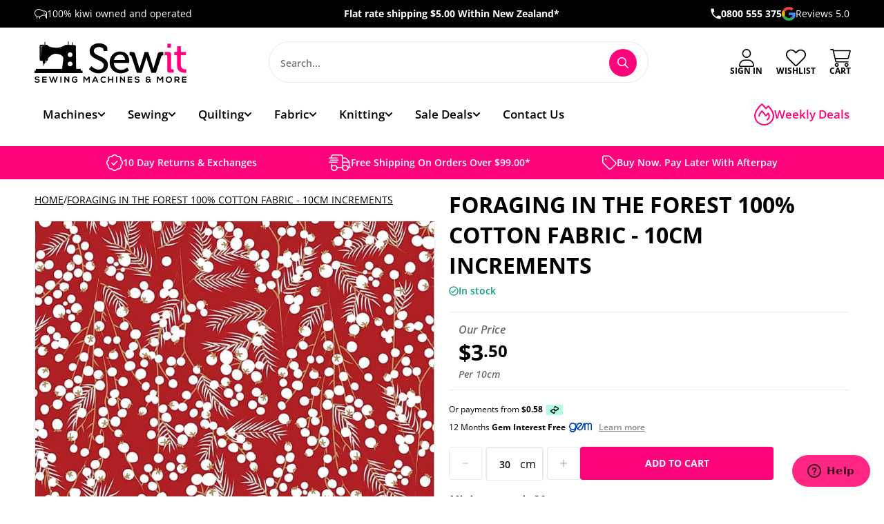

--- FILE ---
content_type: text/html; charset=utf-8
request_url: https://www.sewit.co.nz/products/foraging-in-the-forest-berries-red-01m-online-cc2900-08
body_size: 64034
content:
<!doctype html>
<html lang="en">
<head>
<meta name="google-site-verification" content="cIs6UFeWHiiwSbZ_Ne8bPWGyYGt3uyodmrnWy2Oagyw" />
<!-- Start of  Zendesk Widget script -->
<script id="ze-snippet" src="https://static.zdassets.com/ekr/snippet.js?key=41d7ea88-6170-41d8-a02d-3110bed39515"> </script>
<!-- End of  Zendesk Widget script -->
  
  <meta charset="utf-8">
  <meta http-equiv="X-UA-Compatible" content="IE=edge">
  <meta name="viewport" content="width=device-width,initial-scale=1">
  <meta name="theme-color" content="#ff037d">
  <link rel="canonical" href="https://www.sewit.co.nz/products/foraging-in-the-forest-berries-red-01m-online-cc2900-08">

  <link
  rel="stylesheet"
  href="https://unpkg.com/swiper/swiper-bundle.min.css"
/>
  <!-- Swiper JS -->
  <script src="https://unpkg.com/swiper/swiper-bundle.min.js"></script><link rel="shortcut icon" href="//www.sewit.co.nz/cdn/shop/files/favicon_32x32.webp?v=1657494957" type="image/png"><link rel="shortcut icon" href="//www.sewit.co.nz/cdn/shop/files/favicon_32x32.webp?v=1657494957" type="image/png">


<meta property="og:site_name" content="Sew It">
<meta property="og:url" content="https://www.sewit.co.nz/products/foraging-in-the-forest-berries-red-01m-online-cc2900-08">
<meta property="og:title" content="Foraging In The Forest 100% Cotton Fabric - 10cm Increments">
<meta property="og:type" content="product">
<meta property="og:description" content="*Fabric Info Collecton- Foraging In The Forest Fabric Code - Berries Red CC2900-08 Fabric Width-  110cm (43-44 inches)  Fibre Content  100% Cotton Fabric   Minimum Cut: 30cm"><meta property="product:availability" content="instock">
  <meta property="product:price:amount" content="3.50">
  <meta property="product:price:currency" content="NZD"><meta property="og:image" content="http://www.sewit.co.nz/cdn/shop/products/Foraging_In_The_Forest_-_Berries_Red_T7L0G00OTMKB.png?v=1709159763">
      <meta property="og:image:secure_url" content="https://www.sewit.co.nz/cdn/shop/products/Foraging_In_The_Forest_-_Berries_Red_T7L0G00OTMKB.png?v=1709159763">
      <meta property="og:image:width" content="1000">
      <meta property="og:image:height" content="842">
      <meta property="og:image:alt" content="Foraging In The Forest 100% Cotton Fabric - 10cm Increments">

<meta name="twitter:site" content="@">
<meta name="twitter:card" content="summary_large_image">
<meta name="twitter:title" content="Foraging In The Forest 100% Cotton Fabric - 10cm Increments">
<meta name="twitter:description" content="*Fabric Info Collecton- Foraging In The Forest Fabric Code - Berries Red CC2900-08 Fabric Width-  110cm (43-44 inches)  Fibre Content  100% Cotton Fabric   Minimum Cut: 30cm">

<title>Foraging In The Forest 100% Cotton Fabric - 10cm Increments
&ndash; Sew It</title><meta name="description" content="*Fabric Info Collecton- Foraging In The Forest Fabric Code - Berries Red CC2900-08 Fabric Width-  110cm (43-44 inches)  Fibre Content  100% Cotton Fabric   Minimum Cut: 30cm"><script>
    window.shop_types = ["18 x 1000Mtr Rayon Thread","28mm Blades","45mm Blade","45mm Rotary Blade","45mm Rotary Cutter","45mm Skip Blade","60mm Cutter Blades","60mm Rotary Blade","60mm Rotary Cutter","Accessories Holder","Accessory","Accuquilt","accuquilt machine","Adhesive Tape Measure","Adjustable Concealed Zipper Foot","Adobe Illustrator","Aida Cloth","Air Erasable Marker","Air Erasable Marker Purple","Annie Strap Adjuster","Applicator Wand","Applique Mat","Applique Pins","Applique Teflon Sheet","Awl","Bag","Bag Clip","Bag Hardware","Bag Making Supplies","Bag Pattern","Bag Patterns","Ball Winder","Basket","Basting Glue","Basting Spray","Basting Tape","Batting","Batting Tape","Bias Binding","Bias tape","Bias tape folder","Bias Tape Maker","Bib and Brace Set","Binder","Binding attachment","Blade","Blade Holder","Blanket Binding","Blue Chaco Pen Liner","Bobbin","Bobbin Box","Bobbin Clamps","Bobbin Clips","Bobbin Fill","Bobbin Holder","Bobbin Tension Measure","Bobbin Thread","Bobbin Winder","Bobbin Work Kit","Bobbins","Bodkin","Body Tape","Book","Bookmark","Bra Extender","Bra Extenders","Bra Strap","Bra Strap Retainers","Brother accesories","Buckle","Bulb, Globe","Button","Buttonhole Cutter","Buttonhole Foot","Buttons","Cable Needles","Calligraphy Pens","Canvas Workspace","Carbon Paper","Card Deck","Carry Case","Carry Case/Bag","Chalk","Chalk Hem Marker","Chalk Pen","Chalk Pen - SIlver","Chalk Pencil","Chalk Refil","Chalk Refill","Chalk Wheel","Charm pack","Circular Attachment","Circular Needle Cables","Clear Elastic","Clear grip","Clips","Clothsetter","Clover Tube Maker","Coin Thimble","Colour Remover","Combo","Cotton","Cotton Batting","Cotton Tape","Cotton Yarn","Cover Stitch","Coverseamer","Coverstitch","Creative Grids Ruler","Crochet Gift Set","Crochet Hook","crochet hook case","Crochet Hooks","Crochet Hooks Set","cross stitch","Curtain Hooks","Curtain Tape","Curtain Wire","Curved Safety Pins","Custom crafted zig zag foot","Custom Labels","Cutter","cutting blades","cutting machine","Cutting Mat","D Ring","Darning Egg","Darning Foot","Deep Cut Blade Holder","Denim Thread","Design Collection","Designs","Die","Digitizer Software","Dress Zips","Dressmaker Pins","Dual Duty Thread","Duck Bill Scissors","Dye","Elastic","Elastic - 20mm - Black","Elastic -12mm - White","Elastic 20mm - White","Elastic 6mm - White","Embossing Mat","Embossing Sheets","Embroidery / knitting bag","Embroidery Bobbin","Embroidery Cloth","Embroidery Frame","Embroidery Hoop","Embroidery Hoop 18cm","Embroidery Kit","Embroidery LED Pointer","Embroidery Machine","Embroidery Needles","Embroidery Patterns","Embroidery Scissors","Embroidery Sewing Machine","Embroidery Software","Embroidery Thread","Embroidery Thread Box","Embroidery Thread Pack","Enamel Pin","Even Feed Foot","Extension table","Eyelet and Snap Press","Eyelets","F079AP","Fabric","Fabric Comb","Fabric Dye","Fabric Glue","Fabric Grips","Fabric Labels","Fabric Laminator","Fabric Shaver","Fabric Shaver Blades","Fashion Case","Fastener","Feet","Felt","Finger Sheild","Flexi Ruler","Floor Lamp","Flower Head Pins","Flower Maker","FMQ Foot","Foot","Foot Control","Foot Controller","Frame","Frame Set","Fray Check","Free motion Foot","Free Motion Grip","Free Motion Slider Sheet","Freezer Paper","French Curve Ruler","fusible bias","Fusible Web","Gift Card","Glass Head Pins","Gloves","Glue","Glue Pen","Glue Pen Refill","Glue Stick","Habby","Hand Sewing Needles","Hands Free Magnifier With Light","Hat Elastic Black","Hat Elastic White","Heat Press","Heavy Duty Sewing Machine","Hem Tape","Hemmer","Hemming Guide","Hemming Set","Hemming Tape X 3m - Black","Hemming Tool","Hemming Web - Fusible","Hera Marker","Hexagon Templates","Hole Punch","Hook and Loop - Black","Hook and Loop - White Adhesive","Hooks & Eyes","Hooks and Eyes","Hoop","Hoop and Loop-White","Humper Jumper Clearance Plate","Industrial Coverseamer","Interchangeable Needle Set","Interfacing","Invisible Thread","Invisible Zips","Iron","Iron Cleaner","Iron on Patch","Iron on Patches","Iron On Transfer Pencil","Ironing Board","Ironing Mat","Janome Accessories","Jean Buttons","Jeans Studs","jeans zip","John James Chenille Needles","John James Embroidery/Crewels Needles","John James Household Needles","John James Household Repair Kit","John James Needles","Kanzashi Flower Makers","Kanzashi Flower Makers, Orchid Petal - Large","Kanzashi-Flower-Makers-Gathered-Petal","Kilt Pin","Kilt Pins","Knee Lift","Knit Blockers","Kniting","KnitPro","Knitting","Knitting & Crochet Bowling Bag","Knitting /Crochet Bag","Knitting Accessories","Knitting Cable","Knitting Gauge","Knitting Machine","Knitting needle bag","Knitting Needle Case","Knitting Needle Set","Knitting Needles","knitting pattern","Knitting Patterns","Knitting Spool","knitting wool","Label Tape","Labelling Kit","Labels","Labels and Pen","Lamp","Latch Hook","Layer Cake","Lead","Leather Needle","LED Floor Lamp","Liberty Fabric Clearance","Light","Light Bulb","Light Globe","Lighting","Lint Brush","Lint Remover","Long arm","Longarm","Loop Pressing Bars","Loop Turner","Machine","machine needle","Machine Needles","Machine Parts","Machine Quilting","Machine Quilting Ruler","Magnet","Magnetic Seam Guide","Magnifier","Magnifiers / Lamp","Mannequin","Marker","Marker Pen","Marking Pencils","mat","Meadow Bag","Merino Wool","Mesh Fabric","Metallic Thread","Mini iron","Monofil Thread","Mouse Pad","Mug","Mylar","Needle","Needle craft bucket bag","needle craft cross body bag","Needle Gauge","Needle Grip Thimble","Needle Minder","Needle Point Tracer","Needle Threader","Needles","Non-Roll Elastic Black 12mm x 2mt","Notcher","Nylon Repair Patch","Oil","Olfa 28mm 10PK","Open End Zips","Open Side Thimble","Organiser","Outdoor UV / Waterproof Thread","Overlocker","Overlocker Bag","Overlocker Gathering Foot","Overlocker Threader","Overlocker/Coverseam","Paper","Paper Pieces","Paper Piecing","Paper Piercing Kit","Parts","Patch","Pattern","Pattern Card Roll","Pattern Making Book","Pattern Making Kit","Pattern making pencil","Pattern Punch","Pattern Weight","Pattern Weights","Pellon","Pen","Pen Holder","Pen Refill","Pencil","pencil leads","Pencil Water soluble","Pick","Pin","Pin Bowl","Pin Cushion","Pin Holder","Pinking Shears","Pins","Plastic Fastener Tool","Plastic Fasteners","Plastic Needles","Plastic Tag pins","Point Protector","Point Protectors","Point Turner","Pom Pom Maker","Pom Pom Maker – Extra Large","Power Cord","Press Snap Pink Ring Top","Press Snap Tool","Press Snaps","Presser Foot","Pressing Cloth","Pressing Mat","Pressing Spray","Pressor Foot","Pure Wool","Push-in Bulb Medium","Quilt Backing","Quilt Batting","Quilt Fabric","Quilt frame","Quilt Guide","Quilt Kit","Quilt Pattern","Quilters Clips - Large","Quilters clips - Small","Quiltig Fabric","Quiltign Fabric","Quilting","Quilting abric","Quilting Accessories","Quilting and Embroidery Machine","Quilting Clips","Quilting Fabirc","Quilting Fabric","Quilting Fabrics","Quilting Farbic","Quilting Faric","Quilting Fbabric","Quilting Fbric","Quilting Foot","Quilting Gloves","Quilting Guide","Quilting Kit","Quilting Machine","Quilting Needles","Quilting Pencil","Quilting Pins","Quilting Pins Fine","Quilting Ruler","Quilting Thread","QuiltingFabric","Quiltng Fabric","Quitling Fabric","Qulting Fabric","Rayon Embroidery Thread 18x200Mtr","Rayon Embroidery Thread 40x1000Mtr","Reflective Tape - Orange","Rhinestone Sheets","Rit","Rit Dye","Roller Foot","Rotary Auto Blade","Rotary Blade","Rotary Blade Sharpener","Rotary Blades","Rotary Cutter","Rotary cutter blade","Rotary Cutter Blades","Rotating Cutting Mat","Row Counter","Ruffler","Ruffler Foot","Ruler","Ruler Handle","Ruler Stand","Ruler Work","Safety Pins","Safety Pins - Nickel","Sashiko","Sashiko Square","Sashiko Thread","Sashiko Threads","Scan and cut","Scan N Cut","Scan N Cut Accessories","ScanNCut","ScanNCut Accessories","ScanNcut Blade","ScanNCut Mat","Scissiors","Scissor Sharpener","Scissors","Screw Driver","Screw-in Bulb","Screw-in Machine Bulb","Screwdriver","Seam maker","Seam Presser / Roller","Seam Ripper","Set Square","Sew It","Sew ItBag Pattern","Sew ItQuilting Fabric","Sew ItScissors","Sewing Accessory","Sewing and Embroidery Machine","Sewing Awl","Sewing Basket","Sewing Book","Sewing Box","Sewing Cabinet","Sewing Foot","Sewing Gauge","Sewing kit","Sewing Machine","Sewing Machine Accessories","Sewing Machine Bag","Sewing Machine Feet","Sewing Machine Foot","Sewing Machine Lamp","Sewing Machine Needles","Sewing machines","Sewing Needles","Sewing Thread","Sewing Tool","Sewing/Embroidery machine","Shank","Shears","Shirring Elastic","Side Release Buckle","Silk Thread","Size Label","Skein Winder","Slide Plate","Snag Repair Needle","Snap Dome","Snap Fasteners","Snap Press Blue ring top","Snap Press White ring top","Snap Tool","Snaps","Snaps Jeans","Snips","Sock Yarn","Software","Spool Case","Spool Holder","Spool Huggers","Spool Knitter","Spool Rack","Spool stand","Spray","Square Frame","Stabiliser","Stabilizer","Stabilser","Stamp","Stand","Steam Iron","Steam Press Cover","Stickers","Stitch Dome","Stitch Holder","Stitch Markers","Storage","Storage Bag","Storage Box","Straight stitch foot","Strap Buckle","Strap Buckle 50mm","Strapping","Stuffing","Table Lamp","Tagging Gun","Tailors Ham","Tailors Sleeve Roll","Tape","Tape Maker","Tape Measure","Tearaway","Template","Template Plastic","Templates","Thimble","Thimble Natural Fit Leather - Large","Thimble Natural Fit Leather - Medium","Thimbles","Thread","Thread Box","Thread Colour Card","Thread conditioner","Thread Cutter","Thread Organiser","Thread Pack","Thread Set","Thread Snips","Thread Stand","Threads","Toggles","Tools","Tracing Wheel","Tracing Wheel Serrated - White","Transfer Pen","Transfer Sheet","Triple Knit 12ply Wool","Trolley Bag","Trouser Hook & Bar","Tweezers","Twin Needle","Unpick","USB Pigtail","Vinyl","Vinyl Blade","Vinyl Kit","Walking Foot","Walking Foot S3","Wash Away Quilters Tape","Water Soluble Backing Material","Water soluble stabilizer","Weight","Wide Table","Wide Table FS60X","Wincyette","Wire Pattern Hook","Wonder Clip","Wonder Clips","Wonder Pins","Wooden Yarn Bowl","Wool","Wool Comb","Wool Ironing Mat","Wool Pressing Mat","Wool Swift","Woven Labels","Wrist Pin Cushion","Yarn","Yarn Bobbins","Yarn Guide","Yarn/Wool","Zig Zag Foot","Zip","Zipper","Zipper Foot","Zipper Pull","Zips",];
    window.shop_vendors = ["Accuquilt","Acme","Addi","Adjustoform","Aleene's","Andover","Andover Fabrics","Ashford","Avery","Ay Annie","Babylock","Bernina","Best Press","Beth Grove","Birch","Birch Craft","Birch Habby","Bohin","Broadway","Broadway Yarns","Brother","By Annie","ByAnnie","Bye Annie","Christabelle","Clothworks","Clover","Clover Stitch Dome","CM Designs","Coats","Colonial","CounrtyWide","Countrywide","Craft Co","Craftco","CraftCo Limited","Creative Grid","Creative Grids","Crucci","CT Pub","Cut Loos Press","Cutaway Spunbond","David & Charles","Daylight","Decovil","Dimensions","DMC","Dritz","Elena O'Neill","elite crafts","Elizabeth Studios","Ellen Giggenbach","Elna","Emmaline Bags","F079AP","Fabco","Famore","Fig & Co","Figo Fabric","Figo Fabrics","Finny","Finy","Fiona Clarke","Fiskars","Fraliz","Free Spirit","Frixion","Gingher","Gleener","Groves","Gutermann","Gypsy Quilter","Handi Quilter","HandiQuilter","HarperCollins Publishers","Havels","Hemline","Henry Glass","Herny Glass","HNK","Hobbs","Hobby Gift","Hoffman","Horn","Husqvarna","Husqvarna Viking","Janome","Japanese","Jody Houghton Designs","John Butler","John James","Kaffe Fassett","Kai","Karen Kay Buckley","Katie P","Katie Pertiet","Kearing","Kennard & Kennard","Kimberbell","Kiwiana","KK Fabrics","Klasse","Klasse Pro","Knit Pro","KnitPro","LaMode","LDH","Liberty","Lily","Lyn Mannings","Lynette Anderson","Lynnette Anderson","Machine Service","Madeira","Maderia","Makeower","Maker Valley","Makers Valley","Marathon","Marcus Fabrics","Mary Ellen's","Maywood","McKenna Ryan","Mel Armstrong","Michael Miller","Moda","Morplan","Morris Collection","Morris Creative","Morris Group","Mundial","NDK","Ned Barraud","Nuitex","Nurge","Nutex","Odif","Olfa","Oliso","Opal","Ottlite","P & B Textiles","Pam Damour","Paper Pieces","Patons","Pfaff","Pilot","Pony","Precision Quilting Tools","Prym","Purely Gates","Purl Foundry","QT Fabrics","Quilting Treasures","Rasant","Reader's Digest","Red Hut","Ricoma","Riley Blake","Riley Blake Designs","Rit","Rit Dye","Rober Kaufman","Robert Kaufman","Robison Anton","Rowan","Roxanne","Rozanne","Sallie Tomato","Sanderson","Sashiko","Sassafras Lane","ScanNcut","Schemetz","Schmetz","Seam Fix","Serafil","Seven Berry","Sew Easy","Sew It","Sew Mate","Sewing Supplies","SewTites","Shepherd","Singer","Speedy Stitcher","Spring Creative","Stewmac","Stof","Sue Daley","Sugar n Cream","SupaFit","Superfit","Superior","Superior Thread","Superior Threads","Susan Wheeler","Suzy Toronto","Taurus","Thread Magic","Tiffanies Treasures","Timeless Treasures","Trendy","Trendy Trim","Trendy Trims","Triumph","Trodat","Tula Pink","Tulip","Tutto","Uni","Uni-ball","Vilene","Vliesofix","William Morris","Windham Fabrics","Winifred Aldrich","WoolFelt","Woolly","Wyndham Fabrics","Xsor","YKK","Zip Zap","Zoje","Zweigart",];
  </script>

  
`<link type="text/css" href="//www.sewit.co.nz/cdn/shop/t/13/assets/vendors@layout.theme.css?v=51924086095311361861709850635" rel="stylesheet"><link type="text/css" href="//www.sewit.co.nz/cdn/shop/t/13/assets/layout.theme.css?v=144966985013691584721744662303" rel="stylesheet"><link type="text/css" href="//www.sewit.co.nz/cdn/shop/t/13/assets/layout.theme.styleLiquid.scss.css?v=75789508706063305271709850635" rel="stylesheet">
  
<script type="text/javascript" src="//www.sewit.co.nz/cdn/shop/t/13/assets/vendors@layout.theme.js?v=25148793976272462271709850635" defer="defer"></script><script type="text/javascript" src="//www.sewit.co.nz/cdn/shop/t/13/assets/layout.theme.js?v=22266790932072769361749152798" defer="defer"></script><link rel="prefetch" href="//www.sewit.co.nz/cdn/shop/t/13/assets/template.collection.js?v=74558661536558888221759706161" as="script"><link rel="prefetch" href="//www.sewit.co.nz/cdn/shop/t/13/assets/template.index.js?v=101270127078910839371709850635" as="script"><script type="text/javascript" src="//www.sewit.co.nz/cdn/shop/t/13/assets/vendors@template.product.js?v=64348679707590984211709850635" defer="defer"></script><script type="text/javascript" src="//www.sewit.co.nz/cdn/shop/t/13/assets/template.product.js?v=103528183528219812841745867044" defer="defer"></script><link rel="prefetch" href="//www.sewit.co.nz/cdn/shop/t/13/assets/template.search.js?v=46601129604363159011709850635" as="script">

  <style>
    @font-face {
  font-family: "Open Sans";
  font-weight: 700;
  font-style: normal;
  src: url("//www.sewit.co.nz/cdn/fonts/open_sans/opensans_n7.a9393be1574ea8606c68f4441806b2711d0d13e4.woff2") format("woff2"),
       url("//www.sewit.co.nz/cdn/fonts/open_sans/opensans_n7.7b8af34a6ebf52beb1a4c1d8c73ad6910ec2e553.woff") format("woff");
}

    @font-face {
  font-family: "Open Sans";
  font-weight: 400;
  font-style: normal;
  src: url("//www.sewit.co.nz/cdn/fonts/open_sans/opensans_n4.c32e4d4eca5273f6d4ee95ddf54b5bbb75fc9b61.woff2") format("woff2"),
       url("//www.sewit.co.nz/cdn/fonts/open_sans/opensans_n4.5f3406f8d94162b37bfa232b486ac93ee892406d.woff") format("woff");
}

@font-face {
  font-family: "Open Sans";
  font-weight: 600;
  font-style: normal;
  src: url("//www.sewit.co.nz/cdn/fonts/open_sans/opensans_n6.15aeff3c913c3fe570c19cdfeed14ce10d09fb08.woff2") format("woff2"),
       url("//www.sewit.co.nz/cdn/fonts/open_sans/opensans_n6.14bef14c75f8837a87f70ce22013cb146ee3e9f3.woff") format("woff");
}

    @font-face {
  font-family: "Open Sans";
  font-weight: 600;
  font-style: italic;
  src: url("//www.sewit.co.nz/cdn/fonts/open_sans/opensans_i6.828bbc1b99433eacd7d50c9f0c1bfe16f27b89a3.woff2") format("woff2"),
       url("//www.sewit.co.nz/cdn/fonts/open_sans/opensans_i6.a79e1402e2bbd56b8069014f43ff9c422c30d057.woff") format("woff");
}

@font-face {
  font-family: "Open Sans";
  font-weight: 700;
  font-style: normal;
  src: url("//www.sewit.co.nz/cdn/fonts/open_sans/opensans_n7.a9393be1574ea8606c68f4441806b2711d0d13e4.woff2") format("woff2"),
       url("//www.sewit.co.nz/cdn/fonts/open_sans/opensans_n7.7b8af34a6ebf52beb1a4c1d8c73ad6910ec2e553.woff") format("woff");
}

    @font-face {
  font-family: "Open Sans";
  font-weight: 700;
  font-style: italic;
  src: url("//www.sewit.co.nz/cdn/fonts/open_sans/opensans_i7.916ced2e2ce15f7fcd95d196601a15e7b89ee9a4.woff2") format("woff2"),
       url("//www.sewit.co.nz/cdn/fonts/open_sans/opensans_i7.99a9cff8c86ea65461de497ade3d515a98f8b32a.woff") format("woff");
}


    :root {
      --color-accent: #ff037d;
      --color-body-text: #000000;
      --color-main-background: #fff;
      --color-border: #808080;

      --font-heading: "Open Sans", sans-serif;
      --font-body: "Open Sans", sans-serif;
      --font-body-weight: 400;
      --font-body-style: normal;
      --font-body-bold-weight: 600;
      --font-body-bolder-weight: 700;
    }

    main section:last-of-type {
      margin-bottom: 0;
    }
  </style>

  <script>window.performance && window.performance.mark && window.performance.mark('shopify.content_for_header.start');</script><meta name="google-site-verification" content="CN1YZPxXTDU_XEO9QLQD__hHPbGDjHOL7XlGxROD6Yk">
<meta id="shopify-digital-wallet" name="shopify-digital-wallet" content="/9239586/digital_wallets/dialog">
<meta name="shopify-checkout-api-token" content="ca370f1b2026b15869408b537cc6954b">
<link rel="alternate" type="application/json+oembed" href="https://www.sewit.co.nz/products/foraging-in-the-forest-berries-red-01m-online-cc2900-08.oembed">
<script async="async" src="/checkouts/internal/preloads.js?locale=en-NZ"></script>
<link rel="preconnect" href="https://shop.app" crossorigin="anonymous">
<script async="async" src="https://shop.app/checkouts/internal/preloads.js?locale=en-NZ&shop_id=9239586" crossorigin="anonymous"></script>
<script id="apple-pay-shop-capabilities" type="application/json">{"shopId":9239586,"countryCode":"NZ","currencyCode":"NZD","merchantCapabilities":["supports3DS"],"merchantId":"gid:\/\/shopify\/Shop\/9239586","merchantName":"Sew It","requiredBillingContactFields":["postalAddress","email","phone"],"requiredShippingContactFields":["postalAddress","email","phone"],"shippingType":"shipping","supportedNetworks":["visa","masterCard","amex","jcb"],"total":{"type":"pending","label":"Sew It","amount":"1.00"},"shopifyPaymentsEnabled":true,"supportsSubscriptions":true}</script>
<script id="shopify-features" type="application/json">{"accessToken":"ca370f1b2026b15869408b537cc6954b","betas":["rich-media-storefront-analytics"],"domain":"www.sewit.co.nz","predictiveSearch":true,"shopId":9239586,"locale":"en"}</script>
<script>var Shopify = Shopify || {};
Shopify.shop = "sewit2.myshopify.com";
Shopify.locale = "en";
Shopify.currency = {"active":"NZD","rate":"1.0"};
Shopify.country = "NZ";
Shopify.theme = {"name":"KIWISPROUT LIVE","id":126504271915,"schema_name":"KiwiSprout Starter V3","schema_version":"3.2.1","theme_store_id":null,"role":"main"};
Shopify.theme.handle = "null";
Shopify.theme.style = {"id":null,"handle":null};
Shopify.cdnHost = "www.sewit.co.nz/cdn";
Shopify.routes = Shopify.routes || {};
Shopify.routes.root = "/";</script>
<script type="module">!function(o){(o.Shopify=o.Shopify||{}).modules=!0}(window);</script>
<script>!function(o){function n(){var o=[];function n(){o.push(Array.prototype.slice.apply(arguments))}return n.q=o,n}var t=o.Shopify=o.Shopify||{};t.loadFeatures=n(),t.autoloadFeatures=n()}(window);</script>
<script>
  window.ShopifyPay = window.ShopifyPay || {};
  window.ShopifyPay.apiHost = "shop.app\/pay";
  window.ShopifyPay.redirectState = null;
</script>
<script id="shop-js-analytics" type="application/json">{"pageType":"product"}</script>
<script defer="defer" async type="module" src="//www.sewit.co.nz/cdn/shopifycloud/shop-js/modules/v2/client.init-shop-cart-sync_C5BV16lS.en.esm.js"></script>
<script defer="defer" async type="module" src="//www.sewit.co.nz/cdn/shopifycloud/shop-js/modules/v2/chunk.common_CygWptCX.esm.js"></script>
<script type="module">
  await import("//www.sewit.co.nz/cdn/shopifycloud/shop-js/modules/v2/client.init-shop-cart-sync_C5BV16lS.en.esm.js");
await import("//www.sewit.co.nz/cdn/shopifycloud/shop-js/modules/v2/chunk.common_CygWptCX.esm.js");

  window.Shopify.SignInWithShop?.initShopCartSync?.({"fedCMEnabled":true,"windoidEnabled":true});

</script>
<script>
  window.Shopify = window.Shopify || {};
  if (!window.Shopify.featureAssets) window.Shopify.featureAssets = {};
  window.Shopify.featureAssets['shop-js'] = {"shop-cart-sync":["modules/v2/client.shop-cart-sync_ZFArdW7E.en.esm.js","modules/v2/chunk.common_CygWptCX.esm.js"],"init-fed-cm":["modules/v2/client.init-fed-cm_CmiC4vf6.en.esm.js","modules/v2/chunk.common_CygWptCX.esm.js"],"shop-button":["modules/v2/client.shop-button_tlx5R9nI.en.esm.js","modules/v2/chunk.common_CygWptCX.esm.js"],"shop-cash-offers":["modules/v2/client.shop-cash-offers_DOA2yAJr.en.esm.js","modules/v2/chunk.common_CygWptCX.esm.js","modules/v2/chunk.modal_D71HUcav.esm.js"],"init-windoid":["modules/v2/client.init-windoid_sURxWdc1.en.esm.js","modules/v2/chunk.common_CygWptCX.esm.js"],"shop-toast-manager":["modules/v2/client.shop-toast-manager_ClPi3nE9.en.esm.js","modules/v2/chunk.common_CygWptCX.esm.js"],"init-shop-email-lookup-coordinator":["modules/v2/client.init-shop-email-lookup-coordinator_B8hsDcYM.en.esm.js","modules/v2/chunk.common_CygWptCX.esm.js"],"init-shop-cart-sync":["modules/v2/client.init-shop-cart-sync_C5BV16lS.en.esm.js","modules/v2/chunk.common_CygWptCX.esm.js"],"avatar":["modules/v2/client.avatar_BTnouDA3.en.esm.js"],"pay-button":["modules/v2/client.pay-button_FdsNuTd3.en.esm.js","modules/v2/chunk.common_CygWptCX.esm.js"],"init-customer-accounts":["modules/v2/client.init-customer-accounts_DxDtT_ad.en.esm.js","modules/v2/client.shop-login-button_C5VAVYt1.en.esm.js","modules/v2/chunk.common_CygWptCX.esm.js","modules/v2/chunk.modal_D71HUcav.esm.js"],"init-shop-for-new-customer-accounts":["modules/v2/client.init-shop-for-new-customer-accounts_ChsxoAhi.en.esm.js","modules/v2/client.shop-login-button_C5VAVYt1.en.esm.js","modules/v2/chunk.common_CygWptCX.esm.js","modules/v2/chunk.modal_D71HUcav.esm.js"],"shop-login-button":["modules/v2/client.shop-login-button_C5VAVYt1.en.esm.js","modules/v2/chunk.common_CygWptCX.esm.js","modules/v2/chunk.modal_D71HUcav.esm.js"],"init-customer-accounts-sign-up":["modules/v2/client.init-customer-accounts-sign-up_CPSyQ0Tj.en.esm.js","modules/v2/client.shop-login-button_C5VAVYt1.en.esm.js","modules/v2/chunk.common_CygWptCX.esm.js","modules/v2/chunk.modal_D71HUcav.esm.js"],"shop-follow-button":["modules/v2/client.shop-follow-button_Cva4Ekp9.en.esm.js","modules/v2/chunk.common_CygWptCX.esm.js","modules/v2/chunk.modal_D71HUcav.esm.js"],"checkout-modal":["modules/v2/client.checkout-modal_BPM8l0SH.en.esm.js","modules/v2/chunk.common_CygWptCX.esm.js","modules/v2/chunk.modal_D71HUcav.esm.js"],"lead-capture":["modules/v2/client.lead-capture_Bi8yE_yS.en.esm.js","modules/v2/chunk.common_CygWptCX.esm.js","modules/v2/chunk.modal_D71HUcav.esm.js"],"shop-login":["modules/v2/client.shop-login_D6lNrXab.en.esm.js","modules/v2/chunk.common_CygWptCX.esm.js","modules/v2/chunk.modal_D71HUcav.esm.js"],"payment-terms":["modules/v2/client.payment-terms_CZxnsJam.en.esm.js","modules/v2/chunk.common_CygWptCX.esm.js","modules/v2/chunk.modal_D71HUcav.esm.js"]};
</script>
<script>(function() {
  var isLoaded = false;
  function asyncLoad() {
    if (isLoaded) return;
    isLoaded = true;
    var urls = ["https:\/\/cdn.hextom.com\/js\/quickannouncementbar.js?shop=sewit2.myshopify.com"];
    for (var i = 0; i < urls.length; i++) {
      var s = document.createElement('script');
      s.type = 'text/javascript';
      s.async = true;
      s.src = urls[i];
      var x = document.getElementsByTagName('script')[0];
      x.parentNode.insertBefore(s, x);
    }
  };
  if(window.attachEvent) {
    window.attachEvent('onload', asyncLoad);
  } else {
    window.addEventListener('load', asyncLoad, false);
  }
})();</script>
<script id="__st">var __st={"a":9239586,"offset":46800,"reqid":"4ec183e0-bf58-44e3-9b47-fe09f7cd1248-1768690640","pageurl":"www.sewit.co.nz\/products\/foraging-in-the-forest-berries-red-01m-online-cc2900-08","u":"a5aaeccee751","p":"product","rtyp":"product","rid":7209669820459};</script>
<script>window.ShopifyPaypalV4VisibilityTracking = true;</script>
<script id="captcha-bootstrap">!function(){'use strict';const t='contact',e='account',n='new_comment',o=[[t,t],['blogs',n],['comments',n],[t,'customer']],c=[[e,'customer_login'],[e,'guest_login'],[e,'recover_customer_password'],[e,'create_customer']],r=t=>t.map((([t,e])=>`form[action*='/${t}']:not([data-nocaptcha='true']) input[name='form_type'][value='${e}']`)).join(','),a=t=>()=>t?[...document.querySelectorAll(t)].map((t=>t.form)):[];function s(){const t=[...o],e=r(t);return a(e)}const i='password',u='form_key',d=['recaptcha-v3-token','g-recaptcha-response','h-captcha-response',i],f=()=>{try{return window.sessionStorage}catch{return}},m='__shopify_v',_=t=>t.elements[u];function p(t,e,n=!1){try{const o=window.sessionStorage,c=JSON.parse(o.getItem(e)),{data:r}=function(t){const{data:e,action:n}=t;return t[m]||n?{data:e,action:n}:{data:t,action:n}}(c);for(const[e,n]of Object.entries(r))t.elements[e]&&(t.elements[e].value=n);n&&o.removeItem(e)}catch(o){console.error('form repopulation failed',{error:o})}}const l='form_type',E='cptcha';function T(t){t.dataset[E]=!0}const w=window,h=w.document,L='Shopify',v='ce_forms',y='captcha';let A=!1;((t,e)=>{const n=(g='f06e6c50-85a8-45c8-87d0-21a2b65856fe',I='https://cdn.shopify.com/shopifycloud/storefront-forms-hcaptcha/ce_storefront_forms_captcha_hcaptcha.v1.5.2.iife.js',D={infoText:'Protected by hCaptcha',privacyText:'Privacy',termsText:'Terms'},(t,e,n)=>{const o=w[L][v],c=o.bindForm;if(c)return c(t,g,e,D).then(n);var r;o.q.push([[t,g,e,D],n]),r=I,A||(h.body.append(Object.assign(h.createElement('script'),{id:'captcha-provider',async:!0,src:r})),A=!0)});var g,I,D;w[L]=w[L]||{},w[L][v]=w[L][v]||{},w[L][v].q=[],w[L][y]=w[L][y]||{},w[L][y].protect=function(t,e){n(t,void 0,e),T(t)},Object.freeze(w[L][y]),function(t,e,n,w,h,L){const[v,y,A,g]=function(t,e,n){const i=e?o:[],u=t?c:[],d=[...i,...u],f=r(d),m=r(i),_=r(d.filter((([t,e])=>n.includes(e))));return[a(f),a(m),a(_),s()]}(w,h,L),I=t=>{const e=t.target;return e instanceof HTMLFormElement?e:e&&e.form},D=t=>v().includes(t);t.addEventListener('submit',(t=>{const e=I(t);if(!e)return;const n=D(e)&&!e.dataset.hcaptchaBound&&!e.dataset.recaptchaBound,o=_(e),c=g().includes(e)&&(!o||!o.value);(n||c)&&t.preventDefault(),c&&!n&&(function(t){try{if(!f())return;!function(t){const e=f();if(!e)return;const n=_(t);if(!n)return;const o=n.value;o&&e.removeItem(o)}(t);const e=Array.from(Array(32),(()=>Math.random().toString(36)[2])).join('');!function(t,e){_(t)||t.append(Object.assign(document.createElement('input'),{type:'hidden',name:u})),t.elements[u].value=e}(t,e),function(t,e){const n=f();if(!n)return;const o=[...t.querySelectorAll(`input[type='${i}']`)].map((({name:t})=>t)),c=[...d,...o],r={};for(const[a,s]of new FormData(t).entries())c.includes(a)||(r[a]=s);n.setItem(e,JSON.stringify({[m]:1,action:t.action,data:r}))}(t,e)}catch(e){console.error('failed to persist form',e)}}(e),e.submit())}));const S=(t,e)=>{t&&!t.dataset[E]&&(n(t,e.some((e=>e===t))),T(t))};for(const o of['focusin','change'])t.addEventListener(o,(t=>{const e=I(t);D(e)&&S(e,y())}));const B=e.get('form_key'),M=e.get(l),P=B&&M;t.addEventListener('DOMContentLoaded',(()=>{const t=y();if(P)for(const e of t)e.elements[l].value===M&&p(e,B);[...new Set([...A(),...v().filter((t=>'true'===t.dataset.shopifyCaptcha))])].forEach((e=>S(e,t)))}))}(h,new URLSearchParams(w.location.search),n,t,e,['guest_login'])})(!0,!0)}();</script>
<script integrity="sha256-4kQ18oKyAcykRKYeNunJcIwy7WH5gtpwJnB7kiuLZ1E=" data-source-attribution="shopify.loadfeatures" defer="defer" src="//www.sewit.co.nz/cdn/shopifycloud/storefront/assets/storefront/load_feature-a0a9edcb.js" crossorigin="anonymous"></script>
<script crossorigin="anonymous" defer="defer" src="//www.sewit.co.nz/cdn/shopifycloud/storefront/assets/shopify_pay/storefront-65b4c6d7.js?v=20250812"></script>
<script data-source-attribution="shopify.dynamic_checkout.dynamic.init">var Shopify=Shopify||{};Shopify.PaymentButton=Shopify.PaymentButton||{isStorefrontPortableWallets:!0,init:function(){window.Shopify.PaymentButton.init=function(){};var t=document.createElement("script");t.src="https://www.sewit.co.nz/cdn/shopifycloud/portable-wallets/latest/portable-wallets.en.js",t.type="module",document.head.appendChild(t)}};
</script>
<script data-source-attribution="shopify.dynamic_checkout.buyer_consent">
  function portableWalletsHideBuyerConsent(e){var t=document.getElementById("shopify-buyer-consent"),n=document.getElementById("shopify-subscription-policy-button");t&&n&&(t.classList.add("hidden"),t.setAttribute("aria-hidden","true"),n.removeEventListener("click",e))}function portableWalletsShowBuyerConsent(e){var t=document.getElementById("shopify-buyer-consent"),n=document.getElementById("shopify-subscription-policy-button");t&&n&&(t.classList.remove("hidden"),t.removeAttribute("aria-hidden"),n.addEventListener("click",e))}window.Shopify?.PaymentButton&&(window.Shopify.PaymentButton.hideBuyerConsent=portableWalletsHideBuyerConsent,window.Shopify.PaymentButton.showBuyerConsent=portableWalletsShowBuyerConsent);
</script>
<script data-source-attribution="shopify.dynamic_checkout.cart.bootstrap">document.addEventListener("DOMContentLoaded",(function(){function t(){return document.querySelector("shopify-accelerated-checkout-cart, shopify-accelerated-checkout")}if(t())Shopify.PaymentButton.init();else{new MutationObserver((function(e,n){t()&&(Shopify.PaymentButton.init(),n.disconnect())})).observe(document.body,{childList:!0,subtree:!0})}}));
</script>
<link id="shopify-accelerated-checkout-styles" rel="stylesheet" media="screen" href="https://www.sewit.co.nz/cdn/shopifycloud/portable-wallets/latest/accelerated-checkout-backwards-compat.css" crossorigin="anonymous">
<style id="shopify-accelerated-checkout-cart">
        #shopify-buyer-consent {
  margin-top: 1em;
  display: inline-block;
  width: 100%;
}

#shopify-buyer-consent.hidden {
  display: none;
}

#shopify-subscription-policy-button {
  background: none;
  border: none;
  padding: 0;
  text-decoration: underline;
  font-size: inherit;
  cursor: pointer;
}

#shopify-subscription-policy-button::before {
  box-shadow: none;
}

      </style>

<script>window.performance && window.performance.mark && window.performance.mark('shopify.content_for_header.end');</script>
<script src="https://cdn.shopify.com/extensions/019bc2d0-0f91-74d4-a43b-076b6407206d/quick-announcement-bar-prod-97/assets/quickannouncementbar.js" type="text/javascript" defer="defer"></script>
<link href="https://monorail-edge.shopifysvc.com" rel="dns-prefetch">
<script>(function(){if ("sendBeacon" in navigator && "performance" in window) {try {var session_token_from_headers = performance.getEntriesByType('navigation')[0].serverTiming.find(x => x.name == '_s').description;} catch {var session_token_from_headers = undefined;}var session_cookie_matches = document.cookie.match(/_shopify_s=([^;]*)/);var session_token_from_cookie = session_cookie_matches && session_cookie_matches.length === 2 ? session_cookie_matches[1] : "";var session_token = session_token_from_headers || session_token_from_cookie || "";function handle_abandonment_event(e) {var entries = performance.getEntries().filter(function(entry) {return /monorail-edge.shopifysvc.com/.test(entry.name);});if (!window.abandonment_tracked && entries.length === 0) {window.abandonment_tracked = true;var currentMs = Date.now();var navigation_start = performance.timing.navigationStart;var payload = {shop_id: 9239586,url: window.location.href,navigation_start,duration: currentMs - navigation_start,session_token,page_type: "product"};window.navigator.sendBeacon("https://monorail-edge.shopifysvc.com/v1/produce", JSON.stringify({schema_id: "online_store_buyer_site_abandonment/1.1",payload: payload,metadata: {event_created_at_ms: currentMs,event_sent_at_ms: currentMs}}));}}window.addEventListener('pagehide', handle_abandonment_event);}}());</script>
<script id="web-pixels-manager-setup">(function e(e,d,r,n,o){if(void 0===o&&(o={}),!Boolean(null===(a=null===(i=window.Shopify)||void 0===i?void 0:i.analytics)||void 0===a?void 0:a.replayQueue)){var i,a;window.Shopify=window.Shopify||{};var t=window.Shopify;t.analytics=t.analytics||{};var s=t.analytics;s.replayQueue=[],s.publish=function(e,d,r){return s.replayQueue.push([e,d,r]),!0};try{self.performance.mark("wpm:start")}catch(e){}var l=function(){var e={modern:/Edge?\/(1{2}[4-9]|1[2-9]\d|[2-9]\d{2}|\d{4,})\.\d+(\.\d+|)|Firefox\/(1{2}[4-9]|1[2-9]\d|[2-9]\d{2}|\d{4,})\.\d+(\.\d+|)|Chrom(ium|e)\/(9{2}|\d{3,})\.\d+(\.\d+|)|(Maci|X1{2}).+ Version\/(15\.\d+|(1[6-9]|[2-9]\d|\d{3,})\.\d+)([,.]\d+|)( \(\w+\)|)( Mobile\/\w+|) Safari\/|Chrome.+OPR\/(9{2}|\d{3,})\.\d+\.\d+|(CPU[ +]OS|iPhone[ +]OS|CPU[ +]iPhone|CPU IPhone OS|CPU iPad OS)[ +]+(15[._]\d+|(1[6-9]|[2-9]\d|\d{3,})[._]\d+)([._]\d+|)|Android:?[ /-](13[3-9]|1[4-9]\d|[2-9]\d{2}|\d{4,})(\.\d+|)(\.\d+|)|Android.+Firefox\/(13[5-9]|1[4-9]\d|[2-9]\d{2}|\d{4,})\.\d+(\.\d+|)|Android.+Chrom(ium|e)\/(13[3-9]|1[4-9]\d|[2-9]\d{2}|\d{4,})\.\d+(\.\d+|)|SamsungBrowser\/([2-9]\d|\d{3,})\.\d+/,legacy:/Edge?\/(1[6-9]|[2-9]\d|\d{3,})\.\d+(\.\d+|)|Firefox\/(5[4-9]|[6-9]\d|\d{3,})\.\d+(\.\d+|)|Chrom(ium|e)\/(5[1-9]|[6-9]\d|\d{3,})\.\d+(\.\d+|)([\d.]+$|.*Safari\/(?![\d.]+ Edge\/[\d.]+$))|(Maci|X1{2}).+ Version\/(10\.\d+|(1[1-9]|[2-9]\d|\d{3,})\.\d+)([,.]\d+|)( \(\w+\)|)( Mobile\/\w+|) Safari\/|Chrome.+OPR\/(3[89]|[4-9]\d|\d{3,})\.\d+\.\d+|(CPU[ +]OS|iPhone[ +]OS|CPU[ +]iPhone|CPU IPhone OS|CPU iPad OS)[ +]+(10[._]\d+|(1[1-9]|[2-9]\d|\d{3,})[._]\d+)([._]\d+|)|Android:?[ /-](13[3-9]|1[4-9]\d|[2-9]\d{2}|\d{4,})(\.\d+|)(\.\d+|)|Mobile Safari.+OPR\/([89]\d|\d{3,})\.\d+\.\d+|Android.+Firefox\/(13[5-9]|1[4-9]\d|[2-9]\d{2}|\d{4,})\.\d+(\.\d+|)|Android.+Chrom(ium|e)\/(13[3-9]|1[4-9]\d|[2-9]\d{2}|\d{4,})\.\d+(\.\d+|)|Android.+(UC? ?Browser|UCWEB|U3)[ /]?(15\.([5-9]|\d{2,})|(1[6-9]|[2-9]\d|\d{3,})\.\d+)\.\d+|SamsungBrowser\/(5\.\d+|([6-9]|\d{2,})\.\d+)|Android.+MQ{2}Browser\/(14(\.(9|\d{2,})|)|(1[5-9]|[2-9]\d|\d{3,})(\.\d+|))(\.\d+|)|K[Aa][Ii]OS\/(3\.\d+|([4-9]|\d{2,})\.\d+)(\.\d+|)/},d=e.modern,r=e.legacy,n=navigator.userAgent;return n.match(d)?"modern":n.match(r)?"legacy":"unknown"}(),u="modern"===l?"modern":"legacy",c=(null!=n?n:{modern:"",legacy:""})[u],f=function(e){return[e.baseUrl,"/wpm","/b",e.hashVersion,"modern"===e.buildTarget?"m":"l",".js"].join("")}({baseUrl:d,hashVersion:r,buildTarget:u}),m=function(e){var d=e.version,r=e.bundleTarget,n=e.surface,o=e.pageUrl,i=e.monorailEndpoint;return{emit:function(e){var a=e.status,t=e.errorMsg,s=(new Date).getTime(),l=JSON.stringify({metadata:{event_sent_at_ms:s},events:[{schema_id:"web_pixels_manager_load/3.1",payload:{version:d,bundle_target:r,page_url:o,status:a,surface:n,error_msg:t},metadata:{event_created_at_ms:s}}]});if(!i)return console&&console.warn&&console.warn("[Web Pixels Manager] No Monorail endpoint provided, skipping logging."),!1;try{return self.navigator.sendBeacon.bind(self.navigator)(i,l)}catch(e){}var u=new XMLHttpRequest;try{return u.open("POST",i,!0),u.setRequestHeader("Content-Type","text/plain"),u.send(l),!0}catch(e){return console&&console.warn&&console.warn("[Web Pixels Manager] Got an unhandled error while logging to Monorail."),!1}}}}({version:r,bundleTarget:l,surface:e.surface,pageUrl:self.location.href,monorailEndpoint:e.monorailEndpoint});try{o.browserTarget=l,function(e){var d=e.src,r=e.async,n=void 0===r||r,o=e.onload,i=e.onerror,a=e.sri,t=e.scriptDataAttributes,s=void 0===t?{}:t,l=document.createElement("script"),u=document.querySelector("head"),c=document.querySelector("body");if(l.async=n,l.src=d,a&&(l.integrity=a,l.crossOrigin="anonymous"),s)for(var f in s)if(Object.prototype.hasOwnProperty.call(s,f))try{l.dataset[f]=s[f]}catch(e){}if(o&&l.addEventListener("load",o),i&&l.addEventListener("error",i),u)u.appendChild(l);else{if(!c)throw new Error("Did not find a head or body element to append the script");c.appendChild(l)}}({src:f,async:!0,onload:function(){if(!function(){var e,d;return Boolean(null===(d=null===(e=window.Shopify)||void 0===e?void 0:e.analytics)||void 0===d?void 0:d.initialized)}()){var d=window.webPixelsManager.init(e)||void 0;if(d){var r=window.Shopify.analytics;r.replayQueue.forEach((function(e){var r=e[0],n=e[1],o=e[2];d.publishCustomEvent(r,n,o)})),r.replayQueue=[],r.publish=d.publishCustomEvent,r.visitor=d.visitor,r.initialized=!0}}},onerror:function(){return m.emit({status:"failed",errorMsg:"".concat(f," has failed to load")})},sri:function(e){var d=/^sha384-[A-Za-z0-9+/=]+$/;return"string"==typeof e&&d.test(e)}(c)?c:"",scriptDataAttributes:o}),m.emit({status:"loading"})}catch(e){m.emit({status:"failed",errorMsg:(null==e?void 0:e.message)||"Unknown error"})}}})({shopId: 9239586,storefrontBaseUrl: "https://www.sewit.co.nz",extensionsBaseUrl: "https://extensions.shopifycdn.com/cdn/shopifycloud/web-pixels-manager",monorailEndpoint: "https://monorail-edge.shopifysvc.com/unstable/produce_batch",surface: "storefront-renderer",enabledBetaFlags: ["2dca8a86"],webPixelsConfigList: [{"id":"1056833579","configuration":"{\"accountID\":\"VN64Kv\",\"webPixelConfig\":\"eyJlbmFibGVBZGRlZFRvQ2FydEV2ZW50cyI6IHRydWV9\"}","eventPayloadVersion":"v1","runtimeContext":"STRICT","scriptVersion":"524f6c1ee37bacdca7657a665bdca589","type":"APP","apiClientId":123074,"privacyPurposes":["ANALYTICS","MARKETING"],"dataSharingAdjustments":{"protectedCustomerApprovalScopes":["read_customer_address","read_customer_email","read_customer_name","read_customer_personal_data","read_customer_phone"]}},{"id":"290455595","configuration":"{\"config\":\"{\\\"google_tag_ids\\\":[\\\"G-308S6DW15M\\\",\\\"GT-K58DSGF\\\"],\\\"target_country\\\":\\\"NZ\\\",\\\"gtag_events\\\":[{\\\"type\\\":\\\"search\\\",\\\"action_label\\\":\\\"G-308S6DW15M\\\"},{\\\"type\\\":\\\"begin_checkout\\\",\\\"action_label\\\":\\\"G-308S6DW15M\\\"},{\\\"type\\\":\\\"view_item\\\",\\\"action_label\\\":[\\\"G-308S6DW15M\\\",\\\"MC-B4YRRN1YJJ\\\"]},{\\\"type\\\":\\\"purchase\\\",\\\"action_label\\\":[\\\"G-308S6DW15M\\\",\\\"MC-B4YRRN1YJJ\\\"]},{\\\"type\\\":\\\"page_view\\\",\\\"action_label\\\":[\\\"G-308S6DW15M\\\",\\\"MC-B4YRRN1YJJ\\\"]},{\\\"type\\\":\\\"add_payment_info\\\",\\\"action_label\\\":\\\"G-308S6DW15M\\\"},{\\\"type\\\":\\\"add_to_cart\\\",\\\"action_label\\\":\\\"G-308S6DW15M\\\"}],\\\"enable_monitoring_mode\\\":false}\"}","eventPayloadVersion":"v1","runtimeContext":"OPEN","scriptVersion":"b2a88bafab3e21179ed38636efcd8a93","type":"APP","apiClientId":1780363,"privacyPurposes":[],"dataSharingAdjustments":{"protectedCustomerApprovalScopes":["read_customer_address","read_customer_email","read_customer_name","read_customer_personal_data","read_customer_phone"]}},{"id":"125108267","configuration":"{\"pixel_id\":\"778542535903750\",\"pixel_type\":\"facebook_pixel\",\"metaapp_system_user_token\":\"-\"}","eventPayloadVersion":"v1","runtimeContext":"OPEN","scriptVersion":"ca16bc87fe92b6042fbaa3acc2fbdaa6","type":"APP","apiClientId":2329312,"privacyPurposes":["ANALYTICS","MARKETING","SALE_OF_DATA"],"dataSharingAdjustments":{"protectedCustomerApprovalScopes":["read_customer_address","read_customer_email","read_customer_name","read_customer_personal_data","read_customer_phone"]}},{"id":"shopify-app-pixel","configuration":"{}","eventPayloadVersion":"v1","runtimeContext":"STRICT","scriptVersion":"0450","apiClientId":"shopify-pixel","type":"APP","privacyPurposes":["ANALYTICS","MARKETING"]},{"id":"shopify-custom-pixel","eventPayloadVersion":"v1","runtimeContext":"LAX","scriptVersion":"0450","apiClientId":"shopify-pixel","type":"CUSTOM","privacyPurposes":["ANALYTICS","MARKETING"]}],isMerchantRequest: false,initData: {"shop":{"name":"Sew It","paymentSettings":{"currencyCode":"NZD"},"myshopifyDomain":"sewit2.myshopify.com","countryCode":"NZ","storefrontUrl":"https:\/\/www.sewit.co.nz"},"customer":null,"cart":null,"checkout":null,"productVariants":[{"price":{"amount":3.5,"currencyCode":"NZD"},"product":{"title":"Foraging In The Forest 100% Cotton Fabric - 10cm Increments","vendor":"Sew It","id":"7209669820459","untranslatedTitle":"Foraging In The Forest 100% Cotton Fabric - 10cm Increments","url":"\/products\/foraging-in-the-forest-berries-red-01m-online-cc2900-08","type":"Quilting Fabric"},"id":"41033142992939","image":{"src":"\/\/www.sewit.co.nz\/cdn\/shop\/products\/Foraging_In_The_Forest_-_Berries_Red_T7L0G00OTMKB.png?v=1709159763"},"sku":"77666848","title":"Default","untranslatedTitle":"Default"}],"purchasingCompany":null},},"https://www.sewit.co.nz/cdn","fcfee988w5aeb613cpc8e4bc33m6693e112",{"modern":"","legacy":""},{"shopId":"9239586","storefrontBaseUrl":"https:\/\/www.sewit.co.nz","extensionBaseUrl":"https:\/\/extensions.shopifycdn.com\/cdn\/shopifycloud\/web-pixels-manager","surface":"storefront-renderer","enabledBetaFlags":"[\"2dca8a86\"]","isMerchantRequest":"false","hashVersion":"fcfee988w5aeb613cpc8e4bc33m6693e112","publish":"custom","events":"[[\"page_viewed\",{}],[\"product_viewed\",{\"productVariant\":{\"price\":{\"amount\":3.5,\"currencyCode\":\"NZD\"},\"product\":{\"title\":\"Foraging In The Forest 100% Cotton Fabric - 10cm Increments\",\"vendor\":\"Sew It\",\"id\":\"7209669820459\",\"untranslatedTitle\":\"Foraging In The Forest 100% Cotton Fabric - 10cm Increments\",\"url\":\"\/products\/foraging-in-the-forest-berries-red-01m-online-cc2900-08\",\"type\":\"Quilting Fabric\"},\"id\":\"41033142992939\",\"image\":{\"src\":\"\/\/www.sewit.co.nz\/cdn\/shop\/products\/Foraging_In_The_Forest_-_Berries_Red_T7L0G00OTMKB.png?v=1709159763\"},\"sku\":\"77666848\",\"title\":\"Default\",\"untranslatedTitle\":\"Default\"}}]]"});</script><script>
  window.ShopifyAnalytics = window.ShopifyAnalytics || {};
  window.ShopifyAnalytics.meta = window.ShopifyAnalytics.meta || {};
  window.ShopifyAnalytics.meta.currency = 'NZD';
  var meta = {"product":{"id":7209669820459,"gid":"gid:\/\/shopify\/Product\/7209669820459","vendor":"Sew It","type":"Quilting Fabric","handle":"foraging-in-the-forest-berries-red-01m-online-cc2900-08","variants":[{"id":41033142992939,"price":350,"name":"Foraging In The Forest 100% Cotton Fabric - 10cm Increments","public_title":null,"sku":"77666848"}],"remote":false},"page":{"pageType":"product","resourceType":"product","resourceId":7209669820459,"requestId":"4ec183e0-bf58-44e3-9b47-fe09f7cd1248-1768690640"}};
  for (var attr in meta) {
    window.ShopifyAnalytics.meta[attr] = meta[attr];
  }
</script>
<script class="analytics">
  (function () {
    var customDocumentWrite = function(content) {
      var jquery = null;

      if (window.jQuery) {
        jquery = window.jQuery;
      } else if (window.Checkout && window.Checkout.$) {
        jquery = window.Checkout.$;
      }

      if (jquery) {
        jquery('body').append(content);
      }
    };

    var hasLoggedConversion = function(token) {
      if (token) {
        return document.cookie.indexOf('loggedConversion=' + token) !== -1;
      }
      return false;
    }

    var setCookieIfConversion = function(token) {
      if (token) {
        var twoMonthsFromNow = new Date(Date.now());
        twoMonthsFromNow.setMonth(twoMonthsFromNow.getMonth() + 2);

        document.cookie = 'loggedConversion=' + token + '; expires=' + twoMonthsFromNow;
      }
    }

    var trekkie = window.ShopifyAnalytics.lib = window.trekkie = window.trekkie || [];
    if (trekkie.integrations) {
      return;
    }
    trekkie.methods = [
      'identify',
      'page',
      'ready',
      'track',
      'trackForm',
      'trackLink'
    ];
    trekkie.factory = function(method) {
      return function() {
        var args = Array.prototype.slice.call(arguments);
        args.unshift(method);
        trekkie.push(args);
        return trekkie;
      };
    };
    for (var i = 0; i < trekkie.methods.length; i++) {
      var key = trekkie.methods[i];
      trekkie[key] = trekkie.factory(key);
    }
    trekkie.load = function(config) {
      trekkie.config = config || {};
      trekkie.config.initialDocumentCookie = document.cookie;
      var first = document.getElementsByTagName('script')[0];
      var script = document.createElement('script');
      script.type = 'text/javascript';
      script.onerror = function(e) {
        var scriptFallback = document.createElement('script');
        scriptFallback.type = 'text/javascript';
        scriptFallback.onerror = function(error) {
                var Monorail = {
      produce: function produce(monorailDomain, schemaId, payload) {
        var currentMs = new Date().getTime();
        var event = {
          schema_id: schemaId,
          payload: payload,
          metadata: {
            event_created_at_ms: currentMs,
            event_sent_at_ms: currentMs
          }
        };
        return Monorail.sendRequest("https://" + monorailDomain + "/v1/produce", JSON.stringify(event));
      },
      sendRequest: function sendRequest(endpointUrl, payload) {
        // Try the sendBeacon API
        if (window && window.navigator && typeof window.navigator.sendBeacon === 'function' && typeof window.Blob === 'function' && !Monorail.isIos12()) {
          var blobData = new window.Blob([payload], {
            type: 'text/plain'
          });

          if (window.navigator.sendBeacon(endpointUrl, blobData)) {
            return true;
          } // sendBeacon was not successful

        } // XHR beacon

        var xhr = new XMLHttpRequest();

        try {
          xhr.open('POST', endpointUrl);
          xhr.setRequestHeader('Content-Type', 'text/plain');
          xhr.send(payload);
        } catch (e) {
          console.log(e);
        }

        return false;
      },
      isIos12: function isIos12() {
        return window.navigator.userAgent.lastIndexOf('iPhone; CPU iPhone OS 12_') !== -1 || window.navigator.userAgent.lastIndexOf('iPad; CPU OS 12_') !== -1;
      }
    };
    Monorail.produce('monorail-edge.shopifysvc.com',
      'trekkie_storefront_load_errors/1.1',
      {shop_id: 9239586,
      theme_id: 126504271915,
      app_name: "storefront",
      context_url: window.location.href,
      source_url: "//www.sewit.co.nz/cdn/s/trekkie.storefront.cd680fe47e6c39ca5d5df5f0a32d569bc48c0f27.min.js"});

        };
        scriptFallback.async = true;
        scriptFallback.src = '//www.sewit.co.nz/cdn/s/trekkie.storefront.cd680fe47e6c39ca5d5df5f0a32d569bc48c0f27.min.js';
        first.parentNode.insertBefore(scriptFallback, first);
      };
      script.async = true;
      script.src = '//www.sewit.co.nz/cdn/s/trekkie.storefront.cd680fe47e6c39ca5d5df5f0a32d569bc48c0f27.min.js';
      first.parentNode.insertBefore(script, first);
    };
    trekkie.load(
      {"Trekkie":{"appName":"storefront","development":false,"defaultAttributes":{"shopId":9239586,"isMerchantRequest":null,"themeId":126504271915,"themeCityHash":"11389170800238547649","contentLanguage":"en","currency":"NZD","eventMetadataId":"abc6def8-3747-4ef6-803e-16396811e1bb"},"isServerSideCookieWritingEnabled":true,"monorailRegion":"shop_domain","enabledBetaFlags":["65f19447"]},"Session Attribution":{},"S2S":{"facebookCapiEnabled":true,"source":"trekkie-storefront-renderer","apiClientId":580111}}
    );

    var loaded = false;
    trekkie.ready(function() {
      if (loaded) return;
      loaded = true;

      window.ShopifyAnalytics.lib = window.trekkie;

      var originalDocumentWrite = document.write;
      document.write = customDocumentWrite;
      try { window.ShopifyAnalytics.merchantGoogleAnalytics.call(this); } catch(error) {};
      document.write = originalDocumentWrite;

      window.ShopifyAnalytics.lib.page(null,{"pageType":"product","resourceType":"product","resourceId":7209669820459,"requestId":"4ec183e0-bf58-44e3-9b47-fe09f7cd1248-1768690640","shopifyEmitted":true});

      var match = window.location.pathname.match(/checkouts\/(.+)\/(thank_you|post_purchase)/)
      var token = match? match[1]: undefined;
      if (!hasLoggedConversion(token)) {
        setCookieIfConversion(token);
        window.ShopifyAnalytics.lib.track("Viewed Product",{"currency":"NZD","variantId":41033142992939,"productId":7209669820459,"productGid":"gid:\/\/shopify\/Product\/7209669820459","name":"Foraging In The Forest 100% Cotton Fabric - 10cm Increments","price":"3.50","sku":"77666848","brand":"Sew It","variant":null,"category":"Quilting Fabric","nonInteraction":true,"remote":false},undefined,undefined,{"shopifyEmitted":true});
      window.ShopifyAnalytics.lib.track("monorail:\/\/trekkie_storefront_viewed_product\/1.1",{"currency":"NZD","variantId":41033142992939,"productId":7209669820459,"productGid":"gid:\/\/shopify\/Product\/7209669820459","name":"Foraging In The Forest 100% Cotton Fabric - 10cm Increments","price":"3.50","sku":"77666848","brand":"Sew It","variant":null,"category":"Quilting Fabric","nonInteraction":true,"remote":false,"referer":"https:\/\/www.sewit.co.nz\/products\/foraging-in-the-forest-berries-red-01m-online-cc2900-08"});
      }
    });


        var eventsListenerScript = document.createElement('script');
        eventsListenerScript.async = true;
        eventsListenerScript.src = "//www.sewit.co.nz/cdn/shopifycloud/storefront/assets/shop_events_listener-3da45d37.js";
        document.getElementsByTagName('head')[0].appendChild(eventsListenerScript);

})();</script>
  <script>
  if (!window.ga || (window.ga && typeof window.ga !== 'function')) {
    window.ga = function ga() {
      (window.ga.q = window.ga.q || []).push(arguments);
      if (window.Shopify && window.Shopify.analytics && typeof window.Shopify.analytics.publish === 'function') {
        window.Shopify.analytics.publish("ga_stub_called", {}, {sendTo: "google_osp_migration"});
      }
      console.error("Shopify's Google Analytics stub called with:", Array.from(arguments), "\nSee https://help.shopify.com/manual/promoting-marketing/pixels/pixel-migration#google for more information.");
    };
    if (window.Shopify && window.Shopify.analytics && typeof window.Shopify.analytics.publish === 'function') {
      window.Shopify.analytics.publish("ga_stub_initialized", {}, {sendTo: "google_osp_migration"});
    }
  }
</script>
<script
  defer
  src="https://www.sewit.co.nz/cdn/shopifycloud/perf-kit/shopify-perf-kit-3.0.4.min.js"
  data-application="storefront-renderer"
  data-shop-id="9239586"
  data-render-region="gcp-us-central1"
  data-page-type="product"
  data-theme-instance-id="126504271915"
  data-theme-name="KiwiSprout Starter V3"
  data-theme-version="3.2.1"
  data-monorail-region="shop_domain"
  data-resource-timing-sampling-rate="10"
  data-shs="true"
  data-shs-beacon="true"
  data-shs-export-with-fetch="true"
  data-shs-logs-sample-rate="1"
  data-shs-beacon-endpoint="https://www.sewit.co.nz/api/collect"
></script>
</head>
<body data-customer="" data-customer-hmac="d050264fed35d4afea068cc6053a2e05c2f6e2578e326390d5ef5a339083e759" id="foraging-in-the-forest-100-cotton-fabric-10cm-increments" class="template-product">
  <a class="in-page-link visually-hidden skip-link" href="#MainContent">Skip to content</a>
  <div id="shopify-section-header" class="shopify-section">

<section data-section-id="header" data-section-type="header">

  <div class="topbar">
    <div class="topbar-inner">
      <div class="kiwi-owned">
        <svg width="18" height="14" viewBox="0 0 18 14" fill="none" xmlns="http://www.w3.org/2000/svg">
          <path d="M13.25 6C13.25 5.58437 13.5844 5.25 14 5.25C14.4156 5.25 14.75 5.58437 14.75 6C14.75 6.41563 14.4156 6.75 14 6.75C13.5844 6.75 13.25 6.41563 13.25 6ZM17.0625 13.7437L14.7031 9.49375C14.6344 9.49687 14.5688 9.5 14.5 9.5H12.925C11.6375 9.5 10.4781 10.1969 9.41875 10.9312C8.98438 11.2344 8.50937 11.4781 8 11.6594V13.5C8 13.775 7.775 14 7.5 14C7.225 14 7 13.775 7 13.5V11.9156C6.675 11.9719 6.34062 12 6 12C5.3 12 4.625 11.8813 4 11.6594V13.5C4 13.775 3.775 14 3.5 14C3.225 14 3 13.775 3 13.5V11.1969C1.20656 10.1594 0 8.22188 0 6C0 2.65937 2.68625 0 6 0C7.27187 0 8.45 0.395 9.41875 1.06906C10.4781 1.80375 11.6375 2.5 12.925 2.5H14.5C16.4344 2.5 18 4.06563 18 6V13.5C18 13.7281 17.8469 13.9281 17.625 13.9844C17.3781 14.0406 17.175 13.9406 17.0625 13.7437ZM6 11C7.05937 11 8.04063 10.6719 8.85 10.1094C9.90313 9.37813 11.2937 8.5 12.925 8.5H14.5C15.8813 8.5 17 7.38125 17 6C17 4.61875 15.8813 3.5 14.5 3.5H12.925C11.2937 3.5 9.90313 2.62187 8.85 1.89031C8.04063 1.32906 7.05938 1 5.97188 1C3.2375 1 0.971875 3.2375 0.971875 6C0.971875 8.7625 3.2375 11 5.97188 11H6ZM17 11.5719V8.45C16.6437 8.78438 16.2125 9.09688 15.7281 9.27812L17 11.5719Z" fill="white"/>
        </svg>
        <span>
          100% kiwi owned and operated
        </span>
      </div>
      
        <a href="/pages/shipping-rates" class="message">Flat rate shipping $5.00 Within New Zealand*</a>
      

      <div class="detail">
        <a href="/pages/contact-us" class="phone">
          <svg width="15" height="16" viewBox="0 0 15 16" fill="none" xmlns="http://www.w3.org/2000/svg">
            <path d="M3.24083 6.99167C4.38083 9.35 6.2175 11.275 8.45792 12.4833L10.1996 10.65C10.4133 10.425 10.73 10.35 11.0071 10.45C11.8938 10.7583 12.8517 10.925 13.8333 10.925C14.2688 10.925 14.625 11.3 14.625 11.7583V14.6667C14.625 15.125 14.2688 15.5 13.8333 15.5C6.39958 15.5 0.375 9.15833 0.375 1.33333C0.375 0.875 0.73125 0.5 1.16667 0.5H3.9375C4.37292 0.5 4.72917 0.875 4.72917 1.33333C4.72917 2.375 4.8875 3.375 5.18042 4.30833C5.2675 4.6 5.20417 4.925 4.9825 5.15833L3.24083 6.99167Z" fill="white"/>
          </svg>
          0800 555 375
        </a>
        <a target="_blank" href="https://www.google.com/maps/place/Sew+It/@-43.5436014,172.5281004,15z/data=!4m5!3m4!1s0x0:0x2be791329917a74c!8m2!3d-43.5436014!4d172.5281004">
          <svg width="20" height="20" viewBox="0 0 20 20" fill="none" xmlns="http://www.w3.org/2000/svg" xmlns:xlink="http://www.w3.org/1999/xlink">
            <rect width="20" height="20" fill="url(#pattern0)"/>
            <defs>
            <pattern id="pattern0" patternContentUnits="objectBoundingBox" width="1" height="1">
            <use xlink:href="#image0_403_18801" transform="scale(0.05)"/>
            </pattern>
            <image id="image0_403_18801" width="20" height="20" xlink:href="[data-uri]"/>
            </defs>
            </svg>
            Reviews 5.0 
          </a>
      </div>
    </div>
  </div>
  <header role="banner">
    <div>
      <div data-menu-button class="mobile-button menutoggle">
        <svg class="hamburger" width="24" height="24" viewBox="0 0 24 24" fill="none" xmlns="http://www.w3.org/2000/svg">
          <path d="M2.25 6.25003H21.75V7.75002H2.25V6.25003Z" fill="black"/>
          <path d="M2.25 11.25H21.75V12.75H2.25V11.25Z" fill="black"/>
          <path d="M21.75 16.25H2.25V17.75H21.75V16.25Z" fill="black"/>
          </svg>
        <svg class="x" width="24" height="24" viewBox="0 0 24 24" fill="none" xmlns="http://www.w3.org/2000/svg">
        <path d="M18 6L6 18" stroke="black" stroke-linecap="round" stroke-linejoin="round"/>
        <path d="M6 6L18 18" stroke="black" stroke-linecap="round" stroke-linejoin="round"/>
        </svg>

      </div>

      <div class="landing-icon">
        
          <div class="logo-wrapper">
        
            <a href="/" class="logo">
              <div class="" data-image-wrapper>
  <img class="" loading="lazy" src="//www.sewit.co.nz/cdn/shop/files/Sew_It_Logo_Final_1.png?v=1655168768" alt="">
</div> 
 
     
            </a>
        
          </div>
        
    </div>


    <form class="searchwrapper" action="/search" role="search">
    <input type="hidden" name="type" value="product">
      

      <input data-search autocomplete="off" type="text" placeholder="Search..." name="q" value="" />
      <button type="submit" class="button">
        <svg width="16" height="16" viewBox="0 0 16 16" fill="none" xmlns="http://www.w3.org/2000/svg">
          <path d="M15.753 14.7188L11.5655 10.5312C12.4718 9.42188 12.9718 8.025 12.9718 6.5C12.9718 2.90937 10.0615 0 6.47179 0C2.8821 0 -9.15527e-05 2.91031 -9.15527e-05 6.5C-9.15527e-05 10.0897 2.90992 13 6.47179 13C7.99648 13 9.39523 12.4716 10.503 11.5925L14.6905 15.78C14.8655 15.9281 15.0593 16 15.2499 16C15.4405 16 15.6337 15.9268 15.7802 15.7803C16.0718 15.4875 16.0718 15.0125 15.753 14.7188ZM1.49992 6.5C1.49992 3.74312 3.74304 1.5 6.49992 1.5C9.25679 1.5 11.4999 3.74312 11.4999 6.5C11.4999 9.25688 9.25679 11.5 6.49992 11.5C3.74304 11.5 1.49992 9.25625 1.49992 6.5Z" fill="white"/>
          </svg>

      </button>
    </form>

      <div class="actions">

        <div class="header-actions">
          
            <a href="/account" class="signin">
              <svg width="22" height="26" viewBox="0 0 22 26" fill="none" xmlns="http://www.w3.org/2000/svg">
                <path d="M11 13C14.4719 13 17.2857 10.0897 17.2857 6.5C17.2857 2.91027 14.4719 0 11 0C7.52812 0 4.71429 2.91027 4.71429 6.5C4.71429 10.0897 7.52812 13 11 13ZM11 1.625C13.5997 1.625 15.7143 3.81164 15.7143 6.5C15.7143 9.18785 13.5997 11.375 11 11.375C8.40027 11.375 6.28571 9.18633 6.28571 6.5C6.28571 3.81164 8.40223 1.625 11 1.625ZM13.4897 15.4375H8.51027C3.81121 15.4375 0 19.3781 0 24.2379C0 25.2098 0.762143 25.9985 1.70205 25.9985H20.2989C21.2388 26 22 25.2129 22 24.2379C22 19.3781 18.1893 15.4375 13.4897 15.4375ZM20.296 24.375H1.70205C1.63036 24.375 1.57143 24.3141 1.57143 24.2379C1.57143 20.282 4.68482 17.0625 8.51027 17.0625H13.4848C17.3152 17.0625 20.4286 20.282 20.4286 24.2379C20.4286 24.3141 20.3696 24.375 20.296 24.375Z" fill="black"/>
                </svg>
                <span>
                  
                  Sign in
                  
                </span>
              </a>
          

          <a class="wishlist">
            <svg width="26" height="24" viewBox="0 0 26 24" fill="none" xmlns="http://www.w3.org/2000/svg">
              <path d="M23.4762 2.18449C20.7086 -0.176836 16.5648 0.204532 14.0004 2.85836L13.0005 3.90496L11.9996 2.85836C9.93282 0.718946 5.75352 -0.557695 2.52688 2.18449C-0.665735 4.90078 -0.828235 9.79102 2.02161 12.7363L11.8325 22.8773C12.152 23.2074 12.5836 23.375 12.9949 23.375C13.4139 23.375 13.8242 23.21 14.1416 22.8798L23.9728 12.7337C26.8379 9.79102 26.6652 4.90078 23.4762 2.18449ZM22.816 11.6039L13.0203 21.7551L3.18704 11.6039C1.23856 9.59805 0.832312 5.76406 3.58059 3.42254C6.3629 1.04191 9.63829 2.76898 10.8316 4.00652L13.0025 6.2475L15.1734 4.00652C16.348 2.78777 19.6488 1.06121 22.425 3.42254C25.1621 5.75898 24.7609 9.59297 22.816 11.6039Z" fill="black"/>
              </svg>
              <span>
                Wishlist
              </span>
          </a>
          <div class="nav-cart-wrapper">
            <a href="/cart" class="cart-toggle ">
              <svg width="30" height="26" viewBox="0 0 30 26" fill="none" xmlns="http://www.w3.org/2000/svg">
                <path d="M4.16667 0C4.55573 0 4.89323 0.262539 4.97917 0.632227L5.20833 1.625H28.2187C29.276 1.625 30.1198 2.65332 29.8229 3.68977L27.0104 13.4418C26.8073 14.1426 26.151 14.625 25.4062 14.625H8.23958L9 17.875H25.8333C26.2917 17.875 26.6667 18.2406 26.6667 18.6875C26.6667 19.1344 26.2917 19.5 25.8333 19.5H8.33333C7.94271 19.5 7.60937 19.2359 7.52083 18.8652L3.50156 1.625H0.833333C0.373125 1.625 0 1.26141 0 0.8125C0 0.363797 0.373125 0 0.833333 0H4.16667ZM5.58854 3.25L7.81771 13H25.4062L28.2187 3.25H5.58854ZM6.66667 23.1562C6.66667 21.5871 7.97396 20.3125 9.58333 20.3125C11.1927 20.3125 12.5 21.5871 12.5 23.1562C12.5 24.7254 11.1927 26 9.58333 26C7.97396 26 6.66667 24.7254 6.66667 23.1562ZM9.58333 24.375C10.276 24.375 10.8333 23.8316 10.8333 23.1562C10.8333 22.4809 10.276 21.9375 9.58333 21.9375C8.89062 21.9375 8.33333 22.4809 8.33333 23.1562C8.33333 23.8316 8.89062 24.375 9.58333 24.375ZM26.6667 23.1562C26.6667 24.7254 25.3594 26 23.75 26C22.1406 26 20.8333 24.7254 20.8333 23.1562C20.8333 21.5871 22.1406 20.3125 23.75 20.3125C25.3594 20.3125 26.6667 21.5871 26.6667 23.1562ZM23.75 21.9375C23.0573 21.9375 22.5 22.4809 22.5 23.1562C22.5 23.8316 23.0573 24.375 23.75 24.375C24.4427 24.375 25 23.8316 25 23.1562C25 22.4809 24.4427 21.9375 23.75 21.9375Z" fill="black"/>
                </svg>
              
              <span>
                Cart
              </span>

            </a>
            
            <div data-cart-popup>
              <svg focusable="false" class="icon icon--nav-triangle-borderless" viewBox="0 0 20 9" role="presentation">
                <path d="M.47108938 9c.2694725-.26871321.57077721-.56867841.90388257-.89986354C3.12384116 6.36134886 5.74788116 3.76338565 9.2467995.30653888c.4145057-.4095171 1.0844277-.40860098 1.4977971.00205122L19.4935156 9H.47108938z" fill="#ffffff"></path>
              </svg>
              <div class="cart-inner">
                <div class="header">
                  
                  <span>Your Cart</span>
                  <div class="header-controls">
                    <div data-cart-clear>
                    <svg width="16" height="16" viewBox="0 0 16 16" fill="none" xmlns="http://www.w3.org/2000/svg">
                    <path d="M2 4H3.33333H14" stroke="#53565A" stroke-width="1.33333" stroke-linecap="round" stroke-linejoin="round"/>
                    <path d="M5.33337 4.00001V2.66668C5.33337 2.31305 5.47385 1.97392 5.7239 1.72387C5.97395 1.47382 6.31309 1.33334 6.66671 1.33334H9.33337C9.687 1.33334 10.0261 1.47382 10.2762 1.72387C10.5262 1.97392 10.6667 2.31305 10.6667 2.66668V4.00001M12.6667 4.00001V13.3333C12.6667 13.687 12.5262 14.0261 12.2762 14.2762C12.0261 14.5262 11.687 14.6667 11.3334 14.6667H4.66671C4.31309 14.6667 3.97395 14.5262 3.7239 14.2762C3.47385 14.0261 3.33337 13.687 3.33337 13.3333V4.00001H12.6667Z" stroke="#53565A" stroke-width="1.33333" stroke-linecap="round" stroke-linejoin="round"/>
                    <path d="M6.66663 7.33334V11.3333" stroke="#53565A" stroke-width="1.33333" stroke-linecap="round" stroke-linejoin="round"/>
                    <path d="M9.33337 7.33334V11.3333" stroke="#53565A" stroke-width="1.33333" stroke-linecap="round" stroke-linejoin="round"/>
                    </svg>
                  </div>
                  <div data-cart-button class="closeButton"><svg xmlns="http://www.w3.org/2000/svg" width="24" height="24" viewBox="0 0 24 24" fill="none" stroke="currentColor" stroke-width="2" stroke-linecap="round" stroke-linejoin="round" class="feather feather-x"><line x1="18" y1="6" x2="6" y2="18"></line><line x1="6" y1="6" x2="18" y2="18"></line></svg></div>
                  </div>
                </div>
                
                  <div data-empty-cart><span>Cart is empty</span></div>
                  <form style="display: none;" action="/cart" method="post" novalidate>
                  <div class="cart-header"></div>
                    <div class="info">
                      
                      
                      <p class="subtotal"><span>Subtotal</span><span>$0<sup class="super-script-subtotal" >.00</sup></span></p>
                      <a class="reviewcart" href="/cart">View Cart</a>
                      <button type="submit" name="checkout">
                        <span>Checkout</span>
                        <svg width="12" height="14" viewBox="0 0 12 14" fill="none" xmlns="http://www.w3.org/2000/svg">
                          <path d="M10.7143 6.125H10.0714V4.15625C10.0714 1.86484 8.24464 0 6 0C3.75536 0 1.92857 1.86484 1.92857 4.15625V6.125H1.28571C0.575893 6.125 0 6.71289 0 7.4375V12.6875C0 13.4121 0.575893 14 1.28571 14H10.7143C11.4241 14 12 13.4121 12 12.6875V7.4375C12 6.71289 11.4241 6.125 10.7143 6.125ZM7.92857 6.125H4.07143V4.15625C4.07143 3.0707 4.93661 2.1875 6 2.1875C7.06339 2.1875 7.92857 3.0707 7.92857 4.15625V6.125Z" fill="white"/>
                        </svg>
                      </button>
                    </div>
                  </form>
                
              </div>
              <div data-cart-button class="overlay"></div>
          
            </div>
            
          </div>
        </div>
      </div>


    </div>
  </header>
  <nav role="navigation" aria-label="Main" class="desktop-nav">
    <div>
      <div>
        <ul>
          
            
              <li class="haschildren desktop">
                <a href="/collections/sewing-machines">
                  <span>Machines</span>
                  <svg focusable="false" class="icon icon--arrow-bottom" viewBox="0 0 12 8" role="presentation">
                    <path stroke="currentColor" stroke-width="2" d="M10 2L6 6 2 2" fill="none" stroke-linecap="square"></path>
                  </svg>
                </a>
                
                <div class="megamenu">
                  
                  <svg xmlns="http://www.w3.org/2000/svg" aria-hidden="true" class="icon close-icon" fill="currentcolor" height="24px" viewBox="0 -960 960 960" width="24px">
    
                      <path d="m256-200-56-56 224-224-224-224 56-56 224 224 224-224 56 56-224 224 224 224-56 56-224-224-224 224Z"></path>
                  
              </svg>

                  

                  <div class="normal">
                    <div class="submenu">
                      
                        <ul class="childmenu">
                          <li class="menulabel">
                            <a href="/collections/sewing-machines">Machines</a>
                          </li>
                          
                            <li>
                              <a href="/collections/sewing-machines">
                                <span>All Machines</span>
                              </a>
                            </li>
                          
                            <li>
                              <a href="/collections/sewing-machines">
                                <span>Sewing Machines</span>
                              </a>
                            </li>
                          
                            <li>
                              <a href="/collections/quilting-machines">
                                <span>Quilting Machines</span>
                              </a>
                            </li>
                          
                            <li>
                              <a href="/collections/embroidery-machines">
                                <span>Embroidery Machines</span>
                              </a>
                            </li>
                          
                            <li>
                              <a href="/collections/sewing-overlocker">
                                <span>Overlockers</span>
                              </a>
                            </li>
                          
                            <li>
                              <a href="/collections/coverstitch-machines">
                                <span>Coverstitch Machines</span>
                              </a>
                            </li>
                          
                            <li>
                              <a href="/collections/handi-quilter">
                                <span>Long Arm Machines</span>
                              </a>
                            </li>
                          
                            <li>
                              <a href="/collections/steam-presses-and-irons">
                                <span>Steam Presses and Irons</span>
                              </a>
                            </li>
                          
                            <li>
                              <a href="/collections/ex-demo-and-pre-loved-machines">
                                <span>Ex Demo Machines</span>
                              </a>
                            </li>
                          
                            <li>
                              <a href="/collections/sewing-machine-hot-deals">
                                <span>Machine Deals</span>
                              </a>
                            </li>
                          
                        </ul>
                      
                        <ul class="childmenu">
                          <li class="menulabel">
                            <a href="/collections/sewing-machine-brands">Machine Brands</a>
                          </li>
                          
                            <li>
                              <a href="/collections/singer-sewing-machine">
                                <span>Singer</span>
                              </a>
                            </li>
                          
                            <li>
                              <a href="/collections/brother-machines">
                                <span>Brother</span>
                              </a>
                            </li>
                          
                            <li>
                              <a href="/collections/janome">
                                <span>Janome</span>
                              </a>
                            </li>
                          
                            <li>
                              <a href="/collections/husqvarna-sewing-machines">
                                <span>Husqvarna Viking</span>
                              </a>
                            </li>
                          
                            <li>
                              <a href="/collections/juki-machines">
                                <span>Juki</span>
                              </a>
                            </li>
                          
                            <li>
                              <a href="/collections/elna">
                                <span>Elna</span>
                              </a>
                            </li>
                          
                            <li>
                              <a href="/collections/pfaff-machines">
                                <span>Pfaff</span>
                              </a>
                            </li>
                          
                            <li>
                              <a href="/collections/babylock-machines">
                                <span>Babylock</span>
                              </a>
                            </li>
                          
                        </ul>
                      
                    </div>
                  
                    
                    
                    
                    
                    
                  
                  </div>
                </div>
                
              </li>
             
          
            
              <li class="haschildren desktop">
                <a href="/collections/sewing">
                  <span>Sewing</span>
                  <svg focusable="false" class="icon icon--arrow-bottom" viewBox="0 0 12 8" role="presentation">
                    <path stroke="currentColor" stroke-width="2" d="M10 2L6 6 2 2" fill="none" stroke-linecap="square"></path>
                  </svg>
                </a>
                
                <div class="megamenu">
                  
                  <svg xmlns="http://www.w3.org/2000/svg" aria-hidden="true" class="icon close-icon" fill="currentcolor" height="24px" viewBox="0 -960 960 960" width="24px">
    
                      <path d="m256-200-56-56 224-224-224-224 56-56 224 224 224-224 56 56-224 224 224 224-56 56-224-224-224 224Z"></path>
                  
              </svg>

                  

                  <div class="normal">
                    <div class="submenu">
                      
                        <ul class="childmenu">
                          <li class="menulabel">
                            <a href="/collections/new-products">New Products</a>
                          </li>
                          
                        </ul>
                      
                        <ul class="childmenu">
                          <li class="menulabel">
                            <a href="/collections/sewing-tools-accessories">Shop By Brand</a>
                          </li>
                          
                            <li>
                              <a href="/collections/singer-accessories">
                                <span>Singer Accessories</span>
                              </a>
                            </li>
                          
                            <li>
                              <a href="/collections/janome-accessories">
                                <span>Janome Accessories</span>
                              </a>
                            </li>
                          
                            <li>
                              <a href="/collections/brother-accessories-1">
                                <span>Brother Accessories</span>
                              </a>
                            </li>
                          
                            <li>
                              <a href="/collections/elna-accessories">
                                <span>Elna Accessories</span>
                              </a>
                            </li>
                          
                            <li>
                              <a href="/collections/husqvarna-accessories-1">
                                <span>Husqvarna Accessories</span>
                              </a>
                            </li>
                          
                            <li>
                              <a href="/collections/pfaff-accessories">
                                <span>Pfaff Accessories</span>
                              </a>
                            </li>
                          
                        </ul>
                      
                        <ul class="childmenu">
                          <li class="menulabel">
                            <a href="/collections/sewing-tools-accessories">Tools and Accessories</a>
                          </li>
                          
                            <li>
                              <a href="/collections/sewing-scissors">
                                <span>Scissors & Snips</span>
                              </a>
                            </li>
                          
                            <li>
                              <a href="/collections/chalk-and-marker-pens">
                                <span>Chalk & Marking Tools</span>
                              </a>
                            </li>
                          
                            <li>
                              <a href="/collections/pins-and-clips">
                                <span>Pins & Clips</span>
                              </a>
                            </li>
                          
                            <li>
                              <a href="/collections/needles">
                                <span>Needles</span>
                              </a>
                            </li>
                          
                            <li>
                              <a href="/collections/measuring-tools">
                                <span>Measuring Tools</span>
                              </a>
                            </li>
                          
                            <li>
                              <a href="/collections/seam-rippers">
                                <span>Seam Rippers & Buttonhole Tools</span>
                              </a>
                            </li>
                          
                            <li>
                              <a href="/collections/pressing-tools">
                                <span>Pressing Tools</span>
                              </a>
                            </li>
                          
                            <li>
                              <a href="/collections/bias-binding-tools">
                                <span>Bias Binding Tools</span>
                              </a>
                            </li>
                          
                            <li>
                              <a href="/collections/thimbles">
                                <span>Thimbles</span>
                              </a>
                            </li>
                          
                        </ul>
                      
                        <ul class="childmenu">
                          <li class="menulabel">
                            <a href="/collections/haberdashery">Haberdashery</a>
                          </li>
                          
                            <li>
                              <a href="/collections/buttons">
                                <span>Buttons</span>
                              </a>
                            </li>
                          
                            <li>
                              <a href="/collections/ykk-zips">
                                <span>Zips</span>
                              </a>
                            </li>
                          
                            <li>
                              <a href="/collections/snaps-and-fasteners">
                                <span>Snaps & Fasteners</span>
                              </a>
                            </li>
                          
                            <li>
                              <a href="/collections/elastic">
                                <span>Elastic</span>
                              </a>
                            </li>
                          
                            <li>
                              <a href="/collections/bias-binding">
                                <span>Bias Binding</span>
                              </a>
                            </li>
                          
                            <li>
                              <a href="/collections/interfacing">
                                <span>Interfacing</span>
                              </a>
                            </li>
                          
                        </ul>
                      
                        <ul class="childmenu">
                          <li class="menulabel">
                            <a href="/collections/thread">Thread</a>
                          </li>
                          
                            <li>
                              <a href="/collections/all-purpose-sewing-thread">
                                <span>Sewing Thread</span>
                              </a>
                            </li>
                          
                            <li>
                              <a href="/collections/quilting-thread">
                                <span>Quilting threads</span>
                              </a>
                            </li>
                          
                            <li>
                              <a href="/collections/embroidery-thread">
                                <span>Embroidery Thread</span>
                              </a>
                            </li>
                          
                            <li>
                              <a href="/collections/overlocker-thread">
                                <span>Overlocker Thread</span>
                              </a>
                            </li>
                          
                            <li>
                              <a href="/collections/top-stitching-and-heavy-duty-thread">
                                <span>Top Stitching & Heavy Duty Thread</span>
                              </a>
                            </li>
                          
                            <li>
                              <a href="/collections/specialty-thread">
                                <span>Specialty Thread</span>
                              </a>
                            </li>
                          
                        </ul>
                      
                        <ul class="childmenu">
                          <li class="menulabel">
                            <a href="/collections/pattern-making">Pattern Drafting</a>
                          </li>
                          
                            <li>
                              <a href="/collections/pattern-making-tools-accessories">
                                <span>Pattern Drafting Tools</span>
                              </a>
                            </li>
                          
                            <li>
                              <a href="/collections/pattern-making-kits">
                                <span>Pattern Drafting Kits</span>
                              </a>
                            </li>
                          
                        </ul>
                      
                        <ul class="childmenu">
                          <li class="menulabel">
                            <a href="/collections/embroidery">Embroidery</a>
                          </li>
                          
                            <li>
                              <a href="/collections/embroidery-tools">
                                <span>Embroidery Tools</span>
                              </a>
                            </li>
                          
                            <li>
                              <a href="/collections/hand-embroidery">
                                <span>Hand Embroidery</span>
                              </a>
                            </li>
                          
                            <li>
                              <a href="/collections/embroidery-thread">
                                <span>Embroidery Thread</span>
                              </a>
                            </li>
                          
                            <li>
                              <a href="/collections/embroidery-kits">
                                <span>Embroidery & Cross Stitch Kits</span>
                              </a>
                            </li>
                          
                            <li>
                              <a href="/collections/sashiko-embroidery">
                                <span>Sashiko Embroidery</span>
                              </a>
                            </li>
                          
                        </ul>
                      
                        <ul class="childmenu">
                          <li class="menulabel">
                            <a href="/collections/storage">Storage</a>
                          </li>
                          
                            <li>
                              <a href="/collections/bags-and-cases">
                                <span>Bags & Baskets</span>
                              </a>
                            </li>
                          
                        </ul>
                      
                        <ul class="childmenu">
                          <li class="menulabel">
                            <a href="/collections/bag-making-supplies">Bag Making</a>
                          </li>
                          
                            <li>
                              <a href="/collections/patterns-byannie">
                                <span>Bag Patterns By Annie</span>
                              </a>
                            </li>
                          
                            <li>
                              <a href="/collections/bag-hardware">
                                <span>Bag Hardware</span>
                              </a>
                            </li>
                          
                        </ul>
                      
                        <ul class="childmenu">
                          <li class="menulabel">
                            <a href="/collections/lamps-and-lighting">Lighting</a>
                          </li>
                          
                        </ul>
                      
                        <ul class="childmenu">
                          <li class="menulabel">
                            <a href="/collections/mannequins">Mannequins</a>
                          </li>
                          
                        </ul>
                      
                        <ul class="childmenu">
                          <li class="menulabel">
                            <a href="/collections/sewing-fabric-dye">Fabric Dye</a>
                          </li>
                          
                        </ul>
                      
                        <ul class="childmenu">
                          <li class="menulabel">
                            <a href="/collections/books">Books</a>
                          </li>
                          
                        </ul>
                      
                        <ul class="childmenu">
                          <li class="menulabel">
                            <a href="/collections/sewing-themed-gift-ideas">Gift Ideas</a>
                          </li>
                          
                        </ul>
                      
                    </div>
                  
                    
                    
                    
                    
                    
                  
                  </div>
                </div>
                
              </li>
             
          
            
              <li class="haschildren desktop">
                <a href="/collections/quilting">
                  <span>Quilting</span>
                  <svg focusable="false" class="icon icon--arrow-bottom" viewBox="0 0 12 8" role="presentation">
                    <path stroke="currentColor" stroke-width="2" d="M10 2L6 6 2 2" fill="none" stroke-linecap="square"></path>
                  </svg>
                </a>
                
                <div class="megamenu">
                  
                  <svg xmlns="http://www.w3.org/2000/svg" aria-hidden="true" class="icon close-icon" fill="currentcolor" height="24px" viewBox="0 -960 960 960" width="24px">
    
                      <path d="m256-200-56-56 224-224-224-224 56-56 224 224 224-224 56 56-224 224 224 224-56 56-224-224-224 224Z"></path>
                  
              </svg>

                  

                  <div class="normal">
                    <div class="submenu">
                      
                        <ul class="childmenu">
                          <li class="menulabel">
                            <a href="/collections/quilting-tools-accessories">Quilting Tools &  Accessories</a>
                          </li>
                          
                            <li>
                              <a href="/collections/quilting-kits">
                                <span>Quilting Kits</span>
                              </a>
                            </li>
                          
                            <li>
                              <a href="/collections/quilting-cutting-mats">
                                <span>Cutting Mats</span>
                              </a>
                            </li>
                          
                            <li>
                              <a href="/collections/quilting-rotary-cutters">
                                <span>Rotary Cutters & Blades</span>
                              </a>
                            </li>
                          
                            <li>
                              <a href="/collections/quilting-thread">
                                <span>Quilting Thread</span>
                              </a>
                            </li>
                          
                            <li>
                              <a href="/collections/quilting-clips">
                                <span>Quilting Clips</span>
                              </a>
                            </li>
                          
                            <li>
                              <a href="/collections/quilting-pressing-tools">
                                <span>Quilting Pressing tools</span>
                              </a>
                            </li>
                          
                            <li>
                              <a href="/collections/free-motion-quilting-tools">
                                <span>Free-motion Quilting Tools</span>
                              </a>
                            </li>
                          
                            <li>
                              <a href="/collections/applique">
                                <span>Applique </span>
                              </a>
                            </li>
                          
                            <li>
                              <a href="/collections/adhesives">
                                <span>Adhesives</span>
                              </a>
                            </li>
                          
                            <li>
                              <a href="/collections/paper-piecing">
                                <span>Paper Piecing </span>
                              </a>
                            </li>
                          
                        </ul>
                      
                        <ul class="childmenu">
                          <li class="menulabel">
                            <a href="/collections/quilting-rulers">Rulers</a>
                          </li>
                          
                            <li>
                              <a href="/collections/quilting-rulers">
                                <span>Quilting Rulers</span>
                              </a>
                            </li>
                          
                            <li>
                              <a href="/collections/creative-grids-rulers">
                                <span>Creative Grids Rulers</span>
                              </a>
                            </li>
                          
                            <li>
                              <a href="/collections/machine-quilting-rulers">
                                <span>Machine Quilting Rulers</span>
                              </a>
                            </li>
                          
                        </ul>
                      
                        <ul class="childmenu">
                          <li class="menulabel">
                            <a href="/collections/accuquilt">Accuquilt Cutting Machines</a>
                          </li>
                          
                        </ul>
                      
                    </div>
                  
                    
                    
                    
                    
                    
                  
                  </div>
                </div>
                
              </li>
             
          
            
              <li class="haschildren desktop">
                <a href="/collections/fabric">
                  <span>Fabric</span>
                  <svg focusable="false" class="icon icon--arrow-bottom" viewBox="0 0 12 8" role="presentation">
                    <path stroke="currentColor" stroke-width="2" d="M10 2L6 6 2 2" fill="none" stroke-linecap="square"></path>
                  </svg>
                </a>
                
                <div class="megamenu">
                  
                  <svg xmlns="http://www.w3.org/2000/svg" aria-hidden="true" class="icon close-icon" fill="currentcolor" height="24px" viewBox="0 -960 960 960" width="24px">
    
                      <path d="m256-200-56-56 224-224-224-224 56-56 224 224 224-224 56 56-224 224 224 224-56 56-224-224-224 224Z"></path>
                  
              </svg>

                  

                  <div class="normal">
                    <div class="submenu">
                      
                        <ul class="childmenu">
                          <li class="menulabel">
                            <a href="/collections/fabric">All Fabric</a>
                          </li>
                          
                            <li>
                              <a href="/collections/new-fabrics">
                                <span>New Fabrics</span>
                              </a>
                            </li>
                          
                            <li>
                              <a href="/collections/pre-cuts">
                                <span>Pre-Cuts</span>
                              </a>
                            </li>
                          
                            <li>
                              <a href="/collections/panels">
                                <span>Panels</span>
                              </a>
                            </li>
                          
                            <li>
                              <a href="/collections/plains-and-blenders">
                                <span>Plains & Blenders</span>
                              </a>
                            </li>
                          
                            <li>
                              <a href="/collections/batiks">
                                <span>Batiks</span>
                              </a>
                            </li>
                          
                            <li>
                              <a href="/collections/christmas-fabric">
                                <span>Christmas Fabrics</span>
                              </a>
                            </li>
                          
                            <li>
                              <a href="/collections/kiwiana">
                                <span>Kiwiana</span>
                              </a>
                            </li>
                          
                            <li>
                              <a href="/collections/quilt-backing">
                                <span>Quilt Backing</span>
                              </a>
                            </li>
                          
                            <li>
                              <a href="/collections/quilt-batting">
                                <span>Quilt Batting</span>
                              </a>
                            </li>
                          
                            <li>
                              <a href="/collections/clearance-fabrics">
                                <span>Clearance Fabrics</span>
                              </a>
                            </li>
                          
                            <li>
                              <a href="/collections/felt">
                                <span>Felt</span>
                              </a>
                            </li>
                          
                            <li>
                              <a href="/collections/stabilisers">
                                <span>Stabilisers and Interfacing</span>
                              </a>
                            </li>
                          
                        </ul>
                      
                        <ul class="childmenu">
                          <li class="menulabel">
                            <a href="/collections/prints-and-patterns">Prints and Patterns</a>
                          </li>
                          
                            <li>
                              <a href="/collections/licensed-prints">
                                <span>Licensed Prints</span>
                              </a>
                            </li>
                          
                            <li>
                              <a href="/collections/holidays-celebrations">
                                <span>Holidays & Celebrations</span>
                              </a>
                            </li>
                          
                            <li>
                              <a href="/collections/spots-stripes-checks">
                                <span>Spots, Stripes & Checks</span>
                              </a>
                            </li>
                          
                            <li>
                              <a href="/collections/floral-designs">
                                <span>Floral Designs</span>
                              </a>
                            </li>
                          
                            <li>
                              <a href="/collections/classic-styles">
                                <span>Ditsy Prints</span>
                              </a>
                            </li>
                          
                            <li>
                              <a href="/collections/autumnal-dreams">
                                <span>Autumnal Dreams</span>
                              </a>
                            </li>
                          
                            <li>
                              <a href="/collections/abstract-prints">
                                <span>Abstract Prints</span>
                              </a>
                            </li>
                          
                            <li>
                              <a href="/collections/retro-designs">
                                <span>Vintage Prints</span>
                              </a>
                            </li>
                          
                            <li>
                              <a href="/collections/into-the-woods">
                                <span>Into the Woods</span>
                              </a>
                            </li>
                          
                            <li>
                              <a href="/collections/fairies">
                                <span>Fairy Garden</span>
                              </a>
                            </li>
                          
                            <li>
                              <a href="/collections/on-the-farm">
                                <span>On the Farm</span>
                              </a>
                            </li>
                          
                            <li>
                              <a href="/collections/for-the-boys">
                                <span>For the Boys</span>
                              </a>
                            </li>
                          
                            <li>
                              <a href="/collections/planes-trains-automobiles">
                                <span>Planes, Trains & Automobiles</span>
                              </a>
                            </li>
                          
                            <li>
                              <a href="/collections/animal-antics">
                                <span>Animal Antics</span>
                              </a>
                            </li>
                          
                            <li>
                              <a href="/collections/in-the-jungle">
                                <span>In the Jungle</span>
                              </a>
                            </li>
                          
                            <li>
                              <a href="/collections/sewing-and-craft-designs">
                                <span>Sewing and Craft Designs</span>
                              </a>
                            </li>
                          
                            <li>
                              <a href="/collections/in-the-garden">
                                <span>In the Garden</span>
                              </a>
                            </li>
                          
                            <li>
                              <a href="/collections/travel-time">
                                <span>Travel Time</span>
                              </a>
                            </li>
                          
                        </ul>
                      
                        <ul class="childmenu">
                          <li class="menulabel">
                            <a href="/collections/childrens-deisgns">Children's Prints</a>
                          </li>
                          
                            <li>
                              <a href="/collections/peter-rabbit">
                                <span>Peter Rabbit</span>
                              </a>
                            </li>
                          
                            <li>
                              <a href="/collections/comics-cartoons">
                                <span>Comics and Cartoons</span>
                              </a>
                            </li>
                          
                            <li>
                              <a href="/collections/fairies">
                                <span>Fairy Garden</span>
                              </a>
                            </li>
                          
                            <li>
                              <a href="/collections/nursery-prints-1">
                                <span>Nursery Prints</span>
                              </a>
                            </li>
                          
                            <li>
                              <a href="/collections/nursery-prints">
                                <span>Safari</span>
                              </a>
                            </li>
                          
                        </ul>
                      
                        <ul class="childmenu">
                          <li class="menulabel">
                            <a href="/collections/shop-by-designer">Shop by Designer</a>
                          </li>
                          
                            <li>
                              <a href="/collections/kaffe-fassett">
                                <span>Kaffe Fassett</span>
                              </a>
                            </li>
                          
                            <li>
                              <a href="/collections/tula-pink-fabrics">
                                <span>Tula Pink</span>
                              </a>
                            </li>
                          
                            <li>
                              <a href="/collections/anna-maria-horner">
                                <span>Anna Maria Horner</span>
                              </a>
                            </li>
                          
                            <li>
                              <a href="/collections/liberty-fabrics">
                                <span>Liberty</span>
                              </a>
                            </li>
                          
                            <li>
                              <a href="/collections/french-general">
                                <span>French General</span>
                              </a>
                            </li>
                          
                        </ul>
                      
                    </div>
                  
                    
                    
                    
                    
                    
                  
                  </div>
                </div>
                
              </li>
             
          
            
              <li class="haschildren desktop">
                <a href="/collections/knitting">
                  <span>Knitting</span>
                  <svg focusable="false" class="icon icon--arrow-bottom" viewBox="0 0 12 8" role="presentation">
                    <path stroke="currentColor" stroke-width="2" d="M10 2L6 6 2 2" fill="none" stroke-linecap="square"></path>
                  </svg>
                </a>
                
                <div class="megamenu">
                  
                  <svg xmlns="http://www.w3.org/2000/svg" aria-hidden="true" class="icon close-icon" fill="currentcolor" height="24px" viewBox="0 -960 960 960" width="24px">
    
                      <path d="m256-200-56-56 224-224-224-224 56-56 224 224 224-224 56 56-224 224 224 224-56 56-224-224-224 224Z"></path>
                  
              </svg>

                  

                  <div class="normal">
                    <div class="submenu">
                      
                        <ul class="childmenu">
                          <li class="menulabel">
                            <a href="/collections/wool">Wool</a>
                          </li>
                          
                            <li>
                              <a href="/collections/wool">
                                <span>All Wool</span>
                              </a>
                            </li>
                          
                            <li>
                              <a href="/collections/4-ply">
                                <span>4 Ply</span>
                              </a>
                            </li>
                          
                            <li>
                              <a href="/collections/8-ply">
                                <span>8 Ply</span>
                              </a>
                            </li>
                          
                            <li>
                              <a href="/collections/chunky-wool">
                                <span>Chunky Wool</span>
                              </a>
                            </li>
                          
                        </ul>
                      
                        <ul class="childmenu">
                          <li class="menulabel">
                            <a href="/collections/knitting">Knitting</a>
                          </li>
                          
                            <li>
                              <a href="/collections/knitting-needles">
                                <span>Knitting Needles</span>
                              </a>
                            </li>
                          
                            <li>
                              <a href="/collections/knitting-accessories">
                                <span>Knitting Accessories</span>
                              </a>
                            </li>
                          
                            <li>
                              <a href="/collections/bags-and-cases">
                                <span>Bags & Baskets</span>
                              </a>
                            </li>
                          
                            <li>
                              <a href="/collections/knitting-and-crochet-books">
                                <span>Knitting & Crochet Books</span>
                              </a>
                            </li>
                          
                        </ul>
                      
                        <ul class="childmenu">
                          <li class="menulabel">
                            <a href="/collections/crochet">Crochet</a>
                          </li>
                          
                            <li>
                              <a href="/collections/crochet-hooks">
                                <span>Crochet Hooks</span>
                              </a>
                            </li>
                          
                            <li>
                              <a href="/collections/knitting-and-crochet-books">
                                <span>Knitting & Crochet Books</span>
                              </a>
                            </li>
                          
                        </ul>
                      
                        <ul class="childmenu">
                          <li class="menulabel">
                            <a href="/collections/knitting-patterns">Knitting Patterns</a>
                          </li>
                          
                            <li>
                              <a href="/collections/womens-knitting-patterns">
                                <span>Women's Knitting Patterns</span>
                              </a>
                            </li>
                          
                            <li>
                              <a href="/collections/mens-knitting-patterns">
                                <span>Men's Knitting Patterns</span>
                              </a>
                            </li>
                          
                            <li>
                              <a href="/collections/childrens-knitting-patterns">
                                <span>Children's Knitting Patterns</span>
                              </a>
                            </li>
                          
                        </ul>
                      
                    </div>
                  
                    
                    
                    
                    
                    
                  
                  </div>
                </div>
                
              </li>
             
          
            
              <li class="haschildren desktop">
                <a href="/collections/sewing-machine-hot-deals">
                  <span>Sale Deals</span>
                  <svg focusable="false" class="icon icon--arrow-bottom" viewBox="0 0 12 8" role="presentation">
                    <path stroke="currentColor" stroke-width="2" d="M10 2L6 6 2 2" fill="none" stroke-linecap="square"></path>
                  </svg>
                </a>
                
                <div class="megamenu">
                  
                  <svg xmlns="http://www.w3.org/2000/svg" aria-hidden="true" class="icon close-icon" fill="currentcolor" height="24px" viewBox="0 -960 960 960" width="24px">
    
                      <path d="m256-200-56-56 224-224-224-224 56-56 224 224 224-224 56 56-224 224 224 224-56 56-224-224-224 224Z"></path>
                  
              </svg>

                  

                  <div class="megamenu_promos">
                    <div class="submenu">
                      
                        <ul class="childmenu">
                          <li class="menulabel">
                            <a href="/collections/sewing-machine-hot-deals">Other Sales</a>
                          </li>
                          
                            <li>
                              <a href="/collections/clearance-fabrics-1">
                                <span>Clearance Fabric</span>
                              </a>
                            </li>
                          
                            <li>
                              <a href="/collections/sewing-machine-hot-deals">
                                <span>Sewing Machine Hot Deals</span>
                              </a>
                            </li>
                          
                        </ul>
                      
                    </div>
                  
                    
                    
                    
                    
                      
                      
                        <div class="promos">
                          <a href="https://www.sewit.co.nz/collections/clearance-fabrics-1">
                            <div class="" data-image-wrapper>
  <img class="" loading="lazy" src="//www.sewit.co.nz/cdn/shop/files/25_11.png?v=1766436398" alt="">
</div> 
 
     
                            <span class="title">Clearance Fabric</span>
                            <span class="subtitle"></span>
                          </a>
                          <a href="/collections/sewing-machine-hot-deals">
                            <div class="" data-image-wrapper>
  <img class="" loading="lazy" src="//www.sewit.co.nz/cdn/shop/files/25_8.png?v=1753942081" alt="">
</div> 
 
     
                            <span class="title">Hot Deals</span>
                            <span class="subtitle"></span>
                          </a>
                        </div>
                      
                      
                    
                    
                  
                  </div>
                </div>
                
              </li>
             
          
            
              <li>
                <a href="/pages/contact-us"> 
                  <span>Contact Us</span>
                </a>
              </li>
             
          
        </ul>
      </div>
      <div class="deals">
        
        <a class="deal" href="/collections/weekly-sewing-sale">
          <svg width="29" height="32" viewBox="0 0 29 32" fill="none" xmlns="http://www.w3.org/2000/svg">
            <path d="M21.1739 13.675C21.002 13.4035 20.7066 13.2278 20.379 13.2004C20.0472 13.1828 19.7284 13.298 19.5109 13.5363L17.0135 16.2863C15.5176 14.4444 12.4694 10.6926 12.1483 10.3388C11.9496 10.1188 11.6194 9.95 11.3605 10C11.0562 10.0063 10.7714 10.1375 10.5772 10.3625C7.94263 13.4063 6.21429 15.5938 6.21429 18.15C6.21429 18.7063 6.68036 19.15 7.25 19.15C7.81964 19.15 8.28571 18.7063 8.28571 18.15C8.28571 16.605 9.24181 15.1013 11.3605 12.5838C12.4972 13.9663 14.6262 16.5856 16.1558 18.4725C16.346 18.7069 16.6343 18.8475 16.9417 18.8553C17.2785 18.867 17.5466 18.7401 17.7496 18.5154L20.1013 15.9236C21.3487 18.4117 20.6545 21.3648 18.4435 22.8611C17.9752 23.1774 17.8619 23.8004 18.1896 24.2536C18.3919 24.5309 18.7125 24.6793 19.0389 24.6793C19.2442 24.6793 19.4516 24.6207 19.6326 24.4977C22.7449 22.3921 23.6965 18.2352 21.8445 14.8227C21.6464 14.4563 21.4199 14.0688 21.1739 13.675ZM21.1868 3.27125C20.7883 2.91188 20.1692 2.91188 19.7705 3.27125C18.8623 4.09375 17.9852 4.97438 17.1527 5.9C15.6082 3.9625 13.7905 2.035 11.8395 0.269379C11.441 -0.0899963 10.8219 -0.0899963 10.4232 0.269379C4.38431 5.7325 0 12.9813 0 17.5C0 25.4938 6.50558 32 14.5 32C22.4944 32 29 25.4938 29 17.5563C29 14.1125 25.7893 7.38125 21.1868 3.27125ZM14.5 30C7.64487 30 2.07143 24.3925 2.07143 17.5563C2.07143 13.7694 5.91975 7.39375 11.1339 2.4375C13.0584 4.25 14.8204 6.21125 16.2659 8.14875C16.455 8.40263 16.7544 8.555 17.077 8.56475C17.4603 8.57842 17.7092 8.43588 17.9114 8.19363C18.7173 7.2305 19.575 6.313 20.4715 5.45113C24.158 9.09375 26.9286 14.7625 26.9286 17.5C26.9286 24.3938 21.3551 30 14.5 30Z" fill="#FF037D"/>
          </svg> Weekly Deals
        </a>
      </div>
    </div>
  </nav>
</section>

<div data-search-desktop>
  <div>
    <div style="display:flex; flex-direction:column;">
      <span class="search-accent-heading">Search Term</span>
      <div data-search-terms class="rl">
        
      </div>
    </div>
    <div class="groups">
      <div data-search-cats class="rl">
      </div>
      <div data-search-media class="rl">
      </div>
    </div>
    <div class="products">
      <div data-search-products>
      </div>
      <a data-search-value href="#"></a>
    </div>
  </div>
</div>




<div data-menu-popup>
  <nav role="navigation" aria-label="Main" class="mobile-nav">
    <div class="header">
      <div data-menu-button class="closeButton">
        <span>Menu</span>
        
      </div>
    </div>
    <ul>
      
        
          <li class="haschildren mobile">
            <a href="/collections/sewing-machines">
              <span>Machines</span>
            </a>
            <ul class="childmenu">
              
                
                  <li class="haschildren mobile">
                    <a href="/collections/sewing-machines">
                      <span>Machines</span>
                    </a>
                    <ul class="childmenu">
                      
                        <li>
                          <a href="/collections/sewing-machines">
                            <span>All Machines</span>
                          </a>
                        </li>
                      
                        <li>
                          <a href="/collections/sewing-machines">
                            <span>Sewing Machines</span>
                          </a>
                        </li>
                      
                        <li>
                          <a href="/collections/quilting-machines">
                            <span>Quilting Machines</span>
                          </a>
                        </li>
                      
                        <li>
                          <a href="/collections/embroidery-machines">
                            <span>Embroidery Machines</span>
                          </a>
                        </li>
                      
                        <li>
                          <a href="/collections/sewing-overlocker">
                            <span>Overlockers</span>
                          </a>
                        </li>
                      
                        <li>
                          <a href="/collections/coverstitch-machines">
                            <span>Coverstitch Machines</span>
                          </a>
                        </li>
                      
                        <li>
                          <a href="/collections/handi-quilter">
                            <span>Long Arm Machines</span>
                          </a>
                        </li>
                      
                        <li>
                          <a href="/collections/steam-presses-and-irons">
                            <span>Steam Presses and Irons</span>
                          </a>
                        </li>
                      
                        <li>
                          <a href="/collections/ex-demo-and-pre-loved-machines">
                            <span>Ex Demo Machines</span>
                          </a>
                        </li>
                      
                        <li>
                          <a href="/collections/sewing-machine-hot-deals">
                            <span>Machine Deals</span>
                          </a>
                        </li>
                      
                    </ul>
                  </li>
                
              
                
                  <li class="haschildren mobile">
                    <a href="/collections/sewing-machine-brands">
                      <span>Machine Brands</span>
                    </a>
                    <ul class="childmenu">
                      
                        <li>
                          <a href="/collections/singer-sewing-machine">
                            <span>Singer</span>
                          </a>
                        </li>
                      
                        <li>
                          <a href="/collections/brother-machines">
                            <span>Brother</span>
                          </a>
                        </li>
                      
                        <li>
                          <a href="/collections/janome">
                            <span>Janome</span>
                          </a>
                        </li>
                      
                        <li>
                          <a href="/collections/husqvarna-sewing-machines">
                            <span>Husqvarna Viking</span>
                          </a>
                        </li>
                      
                        <li>
                          <a href="/collections/juki-machines">
                            <span>Juki</span>
                          </a>
                        </li>
                      
                        <li>
                          <a href="/collections/elna">
                            <span>Elna</span>
                          </a>
                        </li>
                      
                        <li>
                          <a href="/collections/pfaff-machines">
                            <span>Pfaff</span>
                          </a>
                        </li>
                      
                        <li>
                          <a href="/collections/babylock-machines">
                            <span>Babylock</span>
                          </a>
                        </li>
                      
                    </ul>
                  </li>
                
              
            </ul>
          </li>
        
      
        
          <li class="haschildren mobile">
            <a href="/collections/sewing">
              <span>Sewing</span>
            </a>
            <ul class="childmenu">
              
                
                  <li>
                    <a href="/collections/new-products">
                      <span>New Products</span>
                    </a>
                  </li>
                
              
                
                  <li class="haschildren mobile">
                    <a href="/collections/sewing-tools-accessories">
                      <span>Shop By Brand</span>
                    </a>
                    <ul class="childmenu">
                      
                        <li>
                          <a href="/collections/singer-accessories">
                            <span>Singer Accessories</span>
                          </a>
                        </li>
                      
                        <li>
                          <a href="/collections/janome-accessories">
                            <span>Janome Accessories</span>
                          </a>
                        </li>
                      
                        <li>
                          <a href="/collections/brother-accessories-1">
                            <span>Brother Accessories</span>
                          </a>
                        </li>
                      
                        <li>
                          <a href="/collections/elna-accessories">
                            <span>Elna Accessories</span>
                          </a>
                        </li>
                      
                        <li>
                          <a href="/collections/husqvarna-accessories-1">
                            <span>Husqvarna Accessories</span>
                          </a>
                        </li>
                      
                        <li>
                          <a href="/collections/pfaff-accessories">
                            <span>Pfaff Accessories</span>
                          </a>
                        </li>
                      
                    </ul>
                  </li>
                
              
                
                  <li class="haschildren mobile">
                    <a href="/collections/sewing-tools-accessories">
                      <span>Tools and Accessories</span>
                    </a>
                    <ul class="childmenu">
                      
                        <li>
                          <a href="/collections/sewing-scissors">
                            <span>Scissors & Snips</span>
                          </a>
                        </li>
                      
                        <li>
                          <a href="/collections/chalk-and-marker-pens">
                            <span>Chalk & Marking Tools</span>
                          </a>
                        </li>
                      
                        <li>
                          <a href="/collections/pins-and-clips">
                            <span>Pins & Clips</span>
                          </a>
                        </li>
                      
                        <li>
                          <a href="/collections/needles">
                            <span>Needles</span>
                          </a>
                        </li>
                      
                        <li>
                          <a href="/collections/measuring-tools">
                            <span>Measuring Tools</span>
                          </a>
                        </li>
                      
                        <li>
                          <a href="/collections/seam-rippers">
                            <span>Seam Rippers & Buttonhole Tools</span>
                          </a>
                        </li>
                      
                        <li>
                          <a href="/collections/pressing-tools">
                            <span>Pressing Tools</span>
                          </a>
                        </li>
                      
                        <li>
                          <a href="/collections/bias-binding-tools">
                            <span>Bias Binding Tools</span>
                          </a>
                        </li>
                      
                        <li>
                          <a href="/collections/thimbles">
                            <span>Thimbles</span>
                          </a>
                        </li>
                      
                    </ul>
                  </li>
                
              
                
                  <li class="haschildren mobile">
                    <a href="/collections/haberdashery">
                      <span>Haberdashery</span>
                    </a>
                    <ul class="childmenu">
                      
                        <li>
                          <a href="/collections/buttons">
                            <span>Buttons</span>
                          </a>
                        </li>
                      
                        <li>
                          <a href="/collections/ykk-zips">
                            <span>Zips</span>
                          </a>
                        </li>
                      
                        <li>
                          <a href="/collections/snaps-and-fasteners">
                            <span>Snaps & Fasteners</span>
                          </a>
                        </li>
                      
                        <li>
                          <a href="/collections/elastic">
                            <span>Elastic</span>
                          </a>
                        </li>
                      
                        <li>
                          <a href="/collections/bias-binding">
                            <span>Bias Binding</span>
                          </a>
                        </li>
                      
                        <li>
                          <a href="/collections/interfacing">
                            <span>Interfacing</span>
                          </a>
                        </li>
                      
                    </ul>
                  </li>
                
              
                
                  <li class="haschildren mobile">
                    <a href="/collections/thread">
                      <span>Thread</span>
                    </a>
                    <ul class="childmenu">
                      
                        <li>
                          <a href="/collections/all-purpose-sewing-thread">
                            <span>Sewing Thread</span>
                          </a>
                        </li>
                      
                        <li>
                          <a href="/collections/quilting-thread">
                            <span>Quilting threads</span>
                          </a>
                        </li>
                      
                        <li>
                          <a href="/collections/embroidery-thread">
                            <span>Embroidery Thread</span>
                          </a>
                        </li>
                      
                        <li>
                          <a href="/collections/overlocker-thread">
                            <span>Overlocker Thread</span>
                          </a>
                        </li>
                      
                        <li>
                          <a href="/collections/top-stitching-and-heavy-duty-thread">
                            <span>Top Stitching & Heavy Duty Thread</span>
                          </a>
                        </li>
                      
                        <li>
                          <a href="/collections/specialty-thread">
                            <span>Specialty Thread</span>
                          </a>
                        </li>
                      
                    </ul>
                  </li>
                
              
                
                  <li class="haschildren mobile">
                    <a href="/collections/pattern-making">
                      <span>Pattern Drafting</span>
                    </a>
                    <ul class="childmenu">
                      
                        <li>
                          <a href="/collections/pattern-making-tools-accessories">
                            <span>Pattern Drafting Tools</span>
                          </a>
                        </li>
                      
                        <li>
                          <a href="/collections/pattern-making-kits">
                            <span>Pattern Drafting Kits</span>
                          </a>
                        </li>
                      
                    </ul>
                  </li>
                
              
                
                  <li class="haschildren mobile">
                    <a href="/collections/embroidery">
                      <span>Embroidery</span>
                    </a>
                    <ul class="childmenu">
                      
                        <li>
                          <a href="/collections/embroidery-tools">
                            <span>Embroidery Tools</span>
                          </a>
                        </li>
                      
                        <li>
                          <a href="/collections/hand-embroidery">
                            <span>Hand Embroidery</span>
                          </a>
                        </li>
                      
                        <li>
                          <a href="/collections/embroidery-thread">
                            <span>Embroidery Thread</span>
                          </a>
                        </li>
                      
                        <li>
                          <a href="/collections/embroidery-kits">
                            <span>Embroidery & Cross Stitch Kits</span>
                          </a>
                        </li>
                      
                        <li>
                          <a href="/collections/sashiko-embroidery">
                            <span>Sashiko Embroidery</span>
                          </a>
                        </li>
                      
                    </ul>
                  </li>
                
              
                
                  <li class="haschildren mobile">
                    <a href="/collections/storage">
                      <span>Storage</span>
                    </a>
                    <ul class="childmenu">
                      
                        <li>
                          <a href="/collections/bags-and-cases">
                            <span>Bags & Baskets</span>
                          </a>
                        </li>
                      
                    </ul>
                  </li>
                
              
                
                  <li class="haschildren mobile">
                    <a href="/collections/bag-making-supplies">
                      <span>Bag Making</span>
                    </a>
                    <ul class="childmenu">
                      
                        <li>
                          <a href="/collections/patterns-byannie">
                            <span>Bag Patterns By Annie</span>
                          </a>
                        </li>
                      
                        <li>
                          <a href="/collections/bag-hardware">
                            <span>Bag Hardware</span>
                          </a>
                        </li>
                      
                    </ul>
                  </li>
                
              
                
                  <li>
                    <a href="/collections/lamps-and-lighting">
                      <span>Lighting</span>
                    </a>
                  </li>
                
              
                
                  <li>
                    <a href="/collections/mannequins">
                      <span>Mannequins</span>
                    </a>
                  </li>
                
              
                
                  <li>
                    <a href="/collections/sewing-fabric-dye">
                      <span>Fabric Dye</span>
                    </a>
                  </li>
                
              
                
                  <li>
                    <a href="/collections/books">
                      <span>Books</span>
                    </a>
                  </li>
                
              
                
                  <li>
                    <a href="/collections/sewing-themed-gift-ideas">
                      <span>Gift Ideas</span>
                    </a>
                  </li>
                
              
            </ul>
          </li>
        
      
        
          <li class="haschildren mobile">
            <a href="/collections/quilting">
              <span>Quilting</span>
            </a>
            <ul class="childmenu">
              
                
                  <li class="haschildren mobile">
                    <a href="/collections/quilting-tools-accessories">
                      <span>Quilting Tools &  Accessories</span>
                    </a>
                    <ul class="childmenu">
                      
                        <li>
                          <a href="/collections/quilting-kits">
                            <span>Quilting Kits</span>
                          </a>
                        </li>
                      
                        <li>
                          <a href="/collections/quilting-cutting-mats">
                            <span>Cutting Mats</span>
                          </a>
                        </li>
                      
                        <li>
                          <a href="/collections/quilting-rotary-cutters">
                            <span>Rotary Cutters & Blades</span>
                          </a>
                        </li>
                      
                        <li>
                          <a href="/collections/quilting-thread">
                            <span>Quilting Thread</span>
                          </a>
                        </li>
                      
                        <li>
                          <a href="/collections/quilting-clips">
                            <span>Quilting Clips</span>
                          </a>
                        </li>
                      
                        <li>
                          <a href="/collections/quilting-pressing-tools">
                            <span>Quilting Pressing tools</span>
                          </a>
                        </li>
                      
                        <li>
                          <a href="/collections/free-motion-quilting-tools">
                            <span>Free-motion Quilting Tools</span>
                          </a>
                        </li>
                      
                        <li>
                          <a href="/collections/applique">
                            <span>Applique </span>
                          </a>
                        </li>
                      
                        <li>
                          <a href="/collections/adhesives">
                            <span>Adhesives</span>
                          </a>
                        </li>
                      
                        <li>
                          <a href="/collections/paper-piecing">
                            <span>Paper Piecing </span>
                          </a>
                        </li>
                      
                    </ul>
                  </li>
                
              
                
                  <li class="haschildren mobile">
                    <a href="/collections/quilting-rulers">
                      <span>Rulers</span>
                    </a>
                    <ul class="childmenu">
                      
                        <li>
                          <a href="/collections/quilting-rulers">
                            <span>Quilting Rulers</span>
                          </a>
                        </li>
                      
                        <li>
                          <a href="/collections/creative-grids-rulers">
                            <span>Creative Grids Rulers</span>
                          </a>
                        </li>
                      
                        <li>
                          <a href="/collections/machine-quilting-rulers">
                            <span>Machine Quilting Rulers</span>
                          </a>
                        </li>
                      
                    </ul>
                  </li>
                
              
                
                  <li>
                    <a href="/collections/accuquilt">
                      <span>Accuquilt Cutting Machines</span>
                    </a>
                  </li>
                
              
            </ul>
          </li>
        
      
        
          <li class="haschildren mobile">
            <a href="/collections/fabric">
              <span>Fabric</span>
            </a>
            <ul class="childmenu">
              
                
                  <li class="haschildren mobile">
                    <a href="/collections/fabric">
                      <span>All Fabric</span>
                    </a>
                    <ul class="childmenu">
                      
                        <li>
                          <a href="/collections/new-fabrics">
                            <span>New Fabrics</span>
                          </a>
                        </li>
                      
                        <li>
                          <a href="/collections/pre-cuts">
                            <span>Pre-Cuts</span>
                          </a>
                        </li>
                      
                        <li>
                          <a href="/collections/panels">
                            <span>Panels</span>
                          </a>
                        </li>
                      
                        <li>
                          <a href="/collections/plains-and-blenders">
                            <span>Plains & Blenders</span>
                          </a>
                        </li>
                      
                        <li>
                          <a href="/collections/batiks">
                            <span>Batiks</span>
                          </a>
                        </li>
                      
                        <li>
                          <a href="/collections/christmas-fabric">
                            <span>Christmas Fabrics</span>
                          </a>
                        </li>
                      
                        <li>
                          <a href="/collections/kiwiana">
                            <span>Kiwiana</span>
                          </a>
                        </li>
                      
                        <li>
                          <a href="/collections/quilt-backing">
                            <span>Quilt Backing</span>
                          </a>
                        </li>
                      
                        <li>
                          <a href="/collections/quilt-batting">
                            <span>Quilt Batting</span>
                          </a>
                        </li>
                      
                        <li>
                          <a href="/collections/clearance-fabrics">
                            <span>Clearance Fabrics</span>
                          </a>
                        </li>
                      
                        <li>
                          <a href="/collections/felt">
                            <span>Felt</span>
                          </a>
                        </li>
                      
                        <li>
                          <a href="/collections/stabilisers">
                            <span>Stabilisers and Interfacing</span>
                          </a>
                        </li>
                      
                    </ul>
                  </li>
                
              
                
                  <li class="haschildren mobile">
                    <a href="/collections/prints-and-patterns">
                      <span>Prints and Patterns</span>
                    </a>
                    <ul class="childmenu">
                      
                        <li>
                          <a href="/collections/licensed-prints">
                            <span>Licensed Prints</span>
                          </a>
                        </li>
                      
                        <li>
                          <a href="/collections/holidays-celebrations">
                            <span>Holidays & Celebrations</span>
                          </a>
                        </li>
                      
                        <li>
                          <a href="/collections/spots-stripes-checks">
                            <span>Spots, Stripes & Checks</span>
                          </a>
                        </li>
                      
                        <li>
                          <a href="/collections/floral-designs">
                            <span>Floral Designs</span>
                          </a>
                        </li>
                      
                        <li>
                          <a href="/collections/classic-styles">
                            <span>Ditsy Prints</span>
                          </a>
                        </li>
                      
                        <li>
                          <a href="/collections/autumnal-dreams">
                            <span>Autumnal Dreams</span>
                          </a>
                        </li>
                      
                        <li>
                          <a href="/collections/abstract-prints">
                            <span>Abstract Prints</span>
                          </a>
                        </li>
                      
                        <li>
                          <a href="/collections/retro-designs">
                            <span>Vintage Prints</span>
                          </a>
                        </li>
                      
                        <li>
                          <a href="/collections/into-the-woods">
                            <span>Into the Woods</span>
                          </a>
                        </li>
                      
                        <li>
                          <a href="/collections/fairies">
                            <span>Fairy Garden</span>
                          </a>
                        </li>
                      
                        <li>
                          <a href="/collections/on-the-farm">
                            <span>On the Farm</span>
                          </a>
                        </li>
                      
                        <li>
                          <a href="/collections/for-the-boys">
                            <span>For the Boys</span>
                          </a>
                        </li>
                      
                        <li>
                          <a href="/collections/planes-trains-automobiles">
                            <span>Planes, Trains & Automobiles</span>
                          </a>
                        </li>
                      
                        <li>
                          <a href="/collections/animal-antics">
                            <span>Animal Antics</span>
                          </a>
                        </li>
                      
                        <li>
                          <a href="/collections/in-the-jungle">
                            <span>In the Jungle</span>
                          </a>
                        </li>
                      
                        <li>
                          <a href="/collections/sewing-and-craft-designs">
                            <span>Sewing and Craft Designs</span>
                          </a>
                        </li>
                      
                        <li>
                          <a href="/collections/in-the-garden">
                            <span>In the Garden</span>
                          </a>
                        </li>
                      
                        <li>
                          <a href="/collections/travel-time">
                            <span>Travel Time</span>
                          </a>
                        </li>
                      
                    </ul>
                  </li>
                
              
                
                  <li class="haschildren mobile">
                    <a href="/collections/childrens-deisgns">
                      <span>Children's Prints</span>
                    </a>
                    <ul class="childmenu">
                      
                        <li>
                          <a href="/collections/peter-rabbit">
                            <span>Peter Rabbit</span>
                          </a>
                        </li>
                      
                        <li>
                          <a href="/collections/comics-cartoons">
                            <span>Comics and Cartoons</span>
                          </a>
                        </li>
                      
                        <li>
                          <a href="/collections/fairies">
                            <span>Fairy Garden</span>
                          </a>
                        </li>
                      
                        <li>
                          <a href="/collections/nursery-prints-1">
                            <span>Nursery Prints</span>
                          </a>
                        </li>
                      
                        <li>
                          <a href="/collections/nursery-prints">
                            <span>Safari</span>
                          </a>
                        </li>
                      
                    </ul>
                  </li>
                
              
                
                  <li class="haschildren mobile">
                    <a href="/collections/shop-by-designer">
                      <span>Shop by Designer</span>
                    </a>
                    <ul class="childmenu">
                      
                        <li>
                          <a href="/collections/kaffe-fassett">
                            <span>Kaffe Fassett</span>
                          </a>
                        </li>
                      
                        <li>
                          <a href="/collections/tula-pink-fabrics">
                            <span>Tula Pink</span>
                          </a>
                        </li>
                      
                        <li>
                          <a href="/collections/anna-maria-horner">
                            <span>Anna Maria Horner</span>
                          </a>
                        </li>
                      
                        <li>
                          <a href="/collections/liberty-fabrics">
                            <span>Liberty</span>
                          </a>
                        </li>
                      
                        <li>
                          <a href="/collections/french-general">
                            <span>French General</span>
                          </a>
                        </li>
                      
                    </ul>
                  </li>
                
              
            </ul>
          </li>
        
      
        
          <li class="haschildren mobile">
            <a href="/collections/knitting">
              <span>Knitting</span>
            </a>
            <ul class="childmenu">
              
                
                  <li class="haschildren mobile">
                    <a href="/collections/wool">
                      <span>Wool</span>
                    </a>
                    <ul class="childmenu">
                      
                        <li>
                          <a href="/collections/wool">
                            <span>All Wool</span>
                          </a>
                        </li>
                      
                        <li>
                          <a href="/collections/4-ply">
                            <span>4 Ply</span>
                          </a>
                        </li>
                      
                        <li>
                          <a href="/collections/8-ply">
                            <span>8 Ply</span>
                          </a>
                        </li>
                      
                        <li>
                          <a href="/collections/chunky-wool">
                            <span>Chunky Wool</span>
                          </a>
                        </li>
                      
                    </ul>
                  </li>
                
              
                
                  <li class="haschildren mobile">
                    <a href="/collections/knitting">
                      <span>Knitting</span>
                    </a>
                    <ul class="childmenu">
                      
                        <li>
                          <a href="/collections/knitting-needles">
                            <span>Knitting Needles</span>
                          </a>
                        </li>
                      
                        <li>
                          <a href="/collections/knitting-accessories">
                            <span>Knitting Accessories</span>
                          </a>
                        </li>
                      
                        <li>
                          <a href="/collections/bags-and-cases">
                            <span>Bags & Baskets</span>
                          </a>
                        </li>
                      
                        <li>
                          <a href="/collections/knitting-and-crochet-books">
                            <span>Knitting & Crochet Books</span>
                          </a>
                        </li>
                      
                    </ul>
                  </li>
                
              
                
                  <li class="haschildren mobile">
                    <a href="/collections/crochet">
                      <span>Crochet</span>
                    </a>
                    <ul class="childmenu">
                      
                        <li>
                          <a href="/collections/crochet-hooks">
                            <span>Crochet Hooks</span>
                          </a>
                        </li>
                      
                        <li>
                          <a href="/collections/knitting-and-crochet-books">
                            <span>Knitting & Crochet Books</span>
                          </a>
                        </li>
                      
                    </ul>
                  </li>
                
              
                
                  <li class="haschildren mobile">
                    <a href="/collections/knitting-patterns">
                      <span>Knitting Patterns</span>
                    </a>
                    <ul class="childmenu">
                      
                        <li>
                          <a href="/collections/womens-knitting-patterns">
                            <span>Women's Knitting Patterns</span>
                          </a>
                        </li>
                      
                        <li>
                          <a href="/collections/mens-knitting-patterns">
                            <span>Men's Knitting Patterns</span>
                          </a>
                        </li>
                      
                        <li>
                          <a href="/collections/childrens-knitting-patterns">
                            <span>Children's Knitting Patterns</span>
                          </a>
                        </li>
                      
                    </ul>
                  </li>
                
              
            </ul>
          </li>
        
      
        
          <li class="haschildren mobile">
            <a href="/collections/sewing-machine-hot-deals">
              <span>Sale Deals</span>
            </a>
            <ul class="childmenu">
              
                
                  <li class="haschildren mobile">
                    <a href="/collections/sewing-machine-hot-deals">
                      <span>Other Sales</span>
                    </a>
                    <ul class="childmenu">
                      
                        <li>
                          <a href="/collections/clearance-fabrics-1">
                            <span>Clearance Fabric</span>
                          </a>
                        </li>
                      
                        <li>
                          <a href="/collections/sewing-machine-hot-deals">
                            <span>Sewing Machine Hot Deals</span>
                          </a>
                        </li>
                      
                    </ul>
                  </li>
                
              
            </ul>
          </li>
        
      
        
          <li>
            <a href="/pages/contact-us">
              <span>Contact Us</span>
            </a>
          </li>
        
      
    </ul>
  </nav>
  <div data-search-mobile>
    <div class="header">
      <div data-menu-button class="closeButton">
        <span>Search</span>
        <svg width="24" height="24" viewBox="0 0 24 24" fill="none" xmlns="http://www.w3.org/2000/svg">
        <path d="M18 6L6 18" stroke="black" stroke-linecap="round" stroke-linejoin="round"/>
        <path d="M6 6L18 18" stroke="black" stroke-linecap="round" stroke-linejoin="round"/>
        </svg>
      </div>
    </div>
    <form class="searchwrapper" action="/search" role="search">
    <input type="hidden" name="type" value="product">
      <input data-search autocomplete="off" type="text" placeholder="Search.." name="q" value="" />
      <button type="submit" class="button">
        <svg width="16" height="16" viewBox="0 0 16 16" fill="none" xmlns="http://www.w3.org/2000/svg">
          <path d="M7.33333 12.6667C10.2789 12.6667 12.6667 10.2789 12.6667 7.33333C12.6667 4.38781 10.2789 2 7.33333 2C4.38781 2 2 4.38781 2 7.33333C2 10.2789 4.38781 12.6667 7.33333 12.6667Z" stroke="black" stroke-opacity="0.6" stroke-width="1.33333" stroke-linecap="round" stroke-linejoin="round"/>
          <path d="M14 14L11.1 11.1" stroke="black" stroke-opacity="0.6" stroke-width="1.33333" stroke-linecap="round" stroke-linejoin="round"/>
        </svg>
      </button>
    </form>
    <div>
      <div data-search-terms class="rl">
      </div>
      <div class="products">
        <div data-search-products>
        </div>
        <a data-search-value href="#"></a>
      </div>
      <div class="groups">
        <div data-search-cats class="rl">
        </div>
        <div data-search-media class="rl">
        </div>
      </div>
    </div>
  </div>
  <div data-menu-button class="overlay"></div>
</div>


<div class="wishlist-modal-overlay">
  <div class="modal">
    <div class="top">
       <h3 class="title">Your Wishlist</h3>
      <span class="close">&times;</span>
    </div>
    <div class="bottom">

    </div>
  </div>
</div>
<script defer>

  var isOpen = false;

  function toggleOptions(e) {

     isOpen = !isOpen;
     if (isOpen) {
        document.getElementById('selectContainer').style.visibility = 'visible';
        document.getElementById('selectContainer').focus();
     } else {
        document.getElementById('selectContainer').blur();
        document.getElementById('selectContainer').style.visibility = 'hidden';
     }

  }
  [].forEach.call(document.querySelectorAll('.select-container .select-option'), function(x){
    if(x.querySelector('span').textContent == "All Categories"){
      x.querySelector('.check').style.display="flex"
    }


    // x.addEventListener('mouseover', function(ev){

    //   if(!(x.querySelector('.check').style.display =="flex")){
    //   x.querySelector('.line').style.display="flex"
    // }
    // })

    x.addEventListener('mouseout', function(ev){
      x.querySelector('.line').style.display="none"
    })


    x.addEventListener('click', function(ev){
      [].forEach.call(document.querySelectorAll('.select-container .select-option'), function(y){
        y.querySelector('.check').style.display="none";
      })
      document.getElementById('valueText').innerHTML = x.querySelector('span').textContent;
      document.getElementById('valueText').setAttribute('data-value', x.getAttribute('data-value'));

      document.getElementById('selectedValue').value =  x.getAttribute('data-value');

      document.getElementById('selectedValue').val = x.querySelector('span').textContent;
      x.querySelector('.check').style.display="flex";
      toggleOptions();
    })
  })

</script>



</div>
  <main role="main" id="MainContent">
    <div id="shopify-section-announcement-bar" class="shopify-section"><section data-section-id="announcement-bar" data-section-type="announcement-bar">

  <div class="announcement-bar" >
    <div>
      <div class="bar-1 show">
        <svg width="24" height="24" viewBox="0 0 24 24" fill="none" xmlns="http://www.w3.org/2000/svg">
          <path d="M11.0297 15.5297C10.7391 15.825 10.2609 15.825 9.97031 15.5297L7.34531 12.9047C7.05 12.6141 7.05 12.1359 7.34531 11.8453C7.63594 11.55 8.11406 11.55 8.40469 11.8453L10.5 13.9406L15.2203 9.22031C15.5109 8.925 15.9891 8.925 16.2797 9.22031C16.575 9.51094 16.575 9.98906 16.2797 10.2797L11.0297 15.5297ZM16.0828 2.13891C17.6297 1.85953 19.2891 2.31703 20.4844 3.51469C21.6844 4.71094 22.1391 6.37031 21.8625 7.91719C23.1516 8.77031 24 10.3078 24 11.9578C24 13.6922 23.1516 15.1875 21.8625 16.0828C22.1391 17.6297 21.6844 19.2891 20.4844 20.4844C19.2891 21.6844 17.6297 22.1391 16.0828 21.8625C15.1875 23.1516 13.6922 24 12 24C10.3078 24 8.77031 23.1516 7.91719 21.8625C6.37031 22.1391 4.71094 21.6844 3.51469 20.4844C2.31703 19.2891 1.85953 17.6297 2.13891 16.0828C0.8475 15.1875 0 13.6922 0 11.9578C0 10.3078 0.8475 8.77031 2.13891 7.91719C1.85953 6.37031 2.31703 4.71094 3.51469 3.51469C4.71094 2.31703 6.37031 1.85953 7.91719 2.13891C8.77031 0.8475 10.3078 0 11.9578 0C13.6922 0 15.1875 0.8475 16.0828 2.13891ZM8.64375 3.89438L8.04844 3.7125C6.85781 3.34687 5.5125 3.63609 4.57547 4.57547C3.63609 5.5125 3.34687 6.85781 3.7125 8.04844L3.89438 8.64375L3.34688 8.93438C2.24672 9.51562 1.5 10.6734 1.5 11.9578C1.5 13.3266 2.24672 14.4422 3.34688 15.0656L3.89438 15.3563L3.7125 15.9516C3.34687 17.1422 3.63609 18.4828 4.57547 19.425C5.5125 20.3625 6.85781 20.6531 8.04844 20.2875L8.64375 20.1047L8.93438 20.6531C9.51562 21.7547 10.6734 22.5 12 22.5C13.3266 22.5 14.4422 21.7547 15.0656 20.6531L15.3563 20.1047L15.9516 20.2875C17.1422 20.6531 18.4828 20.3625 19.425 19.425C20.3625 18.4828 20.6531 17.1422 20.2875 15.9516L20.1047 15.3563L20.6531 15.0656C21.7547 14.4422 22.5 13.3266 22.5 11.9578C22.5 10.6734 21.7547 9.51562 20.6531 8.93438L20.1047 8.64375L20.2875 8.04844C20.6531 6.85781 20.3625 5.5125 19.425 4.575C18.4875 3.63562 17.1422 3.34687 15.9516 3.7125L15.3563 3.89438L15.0656 3.34688C14.4422 2.24672 13.3266 1.45781 12 1.45781C10.6734 1.45781 9.51562 2.24672 8.93438 3.34688L8.64375 3.89438Z" fill="white"/>
          </svg>
          <span>
            10 Day Returns & Exchanges
          </span>
      </div>

      <div class="bar-2">
        <svg width="32" height="24" viewBox="0 0 32 24" fill="none" xmlns="http://www.w3.org/2000/svg">
        <path d="M4.8 3V4.5H12C12.44 4.5 12.8 4.8375 12.8 5.25C12.8 5.6625 12.44 6 12 6H0.8C0.3582 6 0 5.6625 0 5.25C0 4.8375 0.3582 4.5 0.8 4.5H3.2V3C3.2 1.34297 4.6325 0 6.4 0H17.6C19.365 0 20.8 1.34297 20.8 3V4.5H24.065C24.765 4.5 25.43 4.78594 25.885 5.2875L29.82 9.59063C30.195 9.99844 30.4 10.5188 30.4 11.0531V18H31.2C31.64 18 32 18.3375 32 18.75C32 19.1625 31.64 19.5 31.2 19.5H28.8C28.8 21.9844 26.65 24 24 24C21.305 24 19.2 21.9844 19.2 19.5H12.755C12.755 21.9844 10.65 24 7.955 24C5.305 24 3.155 21.9844 3.155 19.5V13.5H4.755V16.1437C5.605 15.4312 6.77 15 7.955 15C10.09 15 11.87 16.2516 12.525 18H19.2V3C19.2 2.17172 18.485 1.5 17.6 1.5H6.355C5.515 1.5 4.755 2.17172 4.755 3H4.8ZM24.67 6.2625C24.52 6.09375 24.255 6 24.065 6H20.8V10.5H28.545L24.67 6.2625ZM20.8 12V16.1437C21.605 15.4312 22.77 15 24 15C26.09 15 27.87 16.2516 28.525 18H28.8V12H20.8ZM8 16.5C6.235 16.5 4.8 17.8453 4.8 19.5C4.8 21.1547 6.235 22.5 8 22.5C9.765 22.5 11.2 21.1547 11.2 19.5C11.2 17.8453 9.765 16.5 8 16.5ZM24 22.5C25.765 22.5 27.2 21.1547 27.2 19.5C27.2 17.8453 25.765 16.5 24 16.5C22.235 16.5 20.8 17.8453 20.8 19.5C20.8 21.1547 22.235 22.5 24 22.5ZM13.6 7.5C14.04 7.5 14.4 7.8375 14.4 8.25C14.4 8.6625 14.04 9 13.6 9H2.4C1.958 9 1.6 8.6625 1.6 8.25C1.6 7.8375 1.958 7.5 2.4 7.5H13.6ZM12 10.5C12.44 10.5 12.8 10.8375 12.8 11.25C12.8 11.6625 12.44 12 12 12H0.8C0.3582 12 0 11.6625 0 11.25C0 10.8375 0.3582 10.5 0.8 10.5H12Z" fill="white"/>
        </svg>
        <span>
          Free Shipping On Orders Over $99.00*
        </span>

      </div>

      <div class="bar-3">
        <svg width="21" height="22" viewBox="0 0 21 22" fill="none" xmlns="http://www.w3.org/2000/svg">
          <path d="M4.125 5.75C4.125 5.12656 4.62891 4.625 5.25 4.625C5.87344 4.625 6.375 5.12656 6.375 5.75C6.375 6.37344 5.87344 6.875 5.25 6.875C4.62891 6.875 4.125 6.37344 4.125 5.75ZM1.40625e-05 2.75C1.40625e-05 1.50734 1.00734 0.5 2.25 0.5H9.25781C10.0547 0.5 10.8141 0.815938 11.3766 1.37891L19.6266 9.62656C20.7984 10.7984 20.7984 12.7016 19.6266 13.8734L13.3734 20.1266C12.2016 21.2984 10.2984 21.2984 9.12656 20.1266L0.878906 11.8766C0.316078 11.3141 0 10.5547 0 9.75781L1.40625e-05 2.75ZM1.93922 10.8172L10.1906 19.0672C10.7766 19.6531 11.7234 19.6531 12.3094 19.0672L18.5672 12.8094C19.1531 12.2234 19.1531 11.2766 18.5672 10.6906L10.3172 2.43922C10.0359 2.15797 9.61406 2 9.25781 2H2.25C1.83563 2 1.5 2.33563 1.5 2.75V9.75781C1.5 10.1141 1.65797 10.5359 1.93922 10.8172ZM1.93922 10.8172L0.878906 11.8766L1.93922 10.8172Z" fill="white"/>
          </svg>
          <span>
            Buy Now. Pay Later With Afterpay
          </span>
      </div>
    </div>
  </div>
</section>

<script>
  let i = 1;
  setInterval(function () {
    i++; 
    if(i > 3) {
      i = 1;
    }
   // console.log(i);
    document.querySelector('.announcement-bar .show').classList.remove('show');
    document.querySelector(`.announcement-bar .bar-${i}`).classList.add('show');
  }, 3000);
</script>

</div>
    <div id="shopify-section-template--15287412162603__main" class="shopify-section">


  
  



 



    

    

    

    

    

    

    

    







<section class="product" data-section-id="template--15287412162603__main" data-section-type="product"><script type="application/ld+json">
  {
    "@context": "http://schema.org",
    "@type": "Product",
    "offers": [{
          "@type" : "Offer","sku": "77666848","availability" : "http://schema.org/InStock","price" : 3.5,
            "priceCurrency" : "NZD",
            "priceValidUntil": "2026-01-28",
          "url" : "https:\/\/www.sewit.co.nz\/products\/foraging-in-the-forest-berries-red-01m-online-cc2900-08?variant=41033142992939"
        }
],
    "brand": "Sew It",
    "sku": "77666848",
    "name": "Foraging In The Forest 100% Cotton Fabric - 10cm Increments",
    "description": "*Fabric Info Collecton- Foraging In The Forest Fabric Code - Berries Red CC2900-08\nFabric Width- \n110cm (43-44 inches) \nFibre Content  100% Cotton Fabric\n \nMinimum Cut: 30cm",
    "category": "",
    "url": "https://www.sewit.co.nz/products/foraging-in-the-forest-berries-red-01m-online-cc2900-08",
      "mpn": "CC2900-08",
      "productId": "CC2900-08","image": {
      "@type": "ImageObject",
      "url": "https://www.sewit.co.nz/cdn/shop/products/Foraging_In_The_Forest_-_Berries_Red_T7L0G00OTMKB_1024x1024.png?v=1709159763",
      "image": "https://www.sewit.co.nz/cdn/shop/products/Foraging_In_The_Forest_-_Berries_Red_T7L0G00OTMKB_1024x1024.png?v=1709159763",
      "name": "Foraging In The Forest 100% Cotton Fabric - 10cm Increments",
      "width": 1024,
      "height": 1024
    }
  }
</script>
<div class="product-inner">
    <div class="product-gallery" data-start-index="0">
      
<nav class="breadcrumbs" role="navigation" aria-label="breadcrumbs">
  <ol class="breadcrumbs__list">
    <li class="breadcrumbs__item">
      <a class="breadcrumbs__link" href="/">Home</a>
    </li><li class="breadcrumbs__item">
          <a class="breadcrumbs__link" href="/products/foraging-in-the-forest-berries-red-01m-online-cc2900-08" aria-current="page">Foraging In The Forest 100% Cotton Fabric - 10cm Increments</a>
        </li></ol>
</nav>  
      <div class="gallery-inner single">


      <div class="swiper mySwiperMain">
        <div class="swiper-wrapper">
            
              
              <div class="swiper-slide" data-image-wrapper data-src-identifier="products/Foraging_In_The_Forest_-_Berries_Red_T7L0G00OTMKB.png" data-media-id="24967208992811" data-index="0">


<div class="tags-wrapper">
  
  
  

</div>
                  <img loading="lazy" src="//www.sewit.co.nz/cdn/shop/products/Foraging_In_The_Forest_-_Berries_Red_T7L0G00OTMKB@2x.png?v=1709159763" alt="Foraging In The Forest 100% Cotton Fabric - 10cm Increments">
                
              </div>
            
          </div> 
          <div class="swiper-pagination"></div>
      </div>


        <div class="thumb-wrapper  hide">
          <div thumbsSlider class="swiper mySwiperThumbs">
            <div class="swiper-wrapper">
              
              <div class="swiper-slide" data-src-identifier="products/Foraging_In_The_Forest_-_Berries_Red_T7L0G00OTMKB.png">
                
                  <img loading="lazy" src="//www.sewit.co.nz/cdn/shop/products/Foraging_In_The_Forest_-_Berries_Red_T7L0G00OTMKB_300x@2x.png?v=1709159763" alt="Foraging In The Forest 100% Cotton Fabric - 10cm Increments">
                
              </div>
              
            </div>


          </div>
          <div class="swiper-button-next">
            <svg width="21.5" height="21.5" viewBox="0 0 24 24" fill="none" xmlns="http://www.w3.org/2000/svg">
              <path d="M12 22.75C6.07 22.75 1.25 17.93 1.25 12C1.25 6.07 6.07 1.25 12 1.25C17.93 1.25 22.75 6.07 22.75 12C22.75 17.93 17.93 22.75 12 22.75ZM12 2.75C6.9 2.75 2.75 6.9 2.75 12C2.75 17.1 6.9 21.25 12 21.25C17.1 21.25 21.25 17.1 21.25 12C21.25 6.9 17.1 2.75 12 2.75Z" fill="#878889"/>
              <path d="M14.5 12.75H8.5C8.09 12.75 7.75 12.41 7.75 12C7.75 11.59 8.09 11.25 8.5 11.25H14.5C14.91 11.25 15.25 11.59 15.25 12C15.25 12.41 14.91 12.75 14.5 12.75Z" fill="#878889"/>
              <path d="M12.5014 15.7514C12.3114 15.7514 12.1214 15.6814 11.9714 15.5314C11.6814 15.2414 11.6814 14.7614 11.9714 14.4714L14.4414 12.0014L11.9714 9.53141C11.6814 9.24141 11.6814 8.76141 11.9714 8.47141C12.2614 8.18141 12.7414 8.18141 13.0314 8.47141L16.0314 11.4714C16.3214 11.7614 16.3214 12.2414 16.0314 12.5314L13.0314 15.5314C12.8814 15.6814 12.6914 15.7514 12.5014 15.7514Z" fill="#878889"/>
              </svg>


          </div>
          <div class="swiper-button-prev">
            <svg width="21.5" height="21.5" viewBox="0 0 24 24" fill="none" xmlns="http://www.w3.org/2000/svg">
              <path d="M12 22.75C17.93 22.75 22.75 17.93 22.75 12C22.75 6.07 17.93 1.25 12 1.25C6.07 1.25 1.25 6.07 1.25 12C1.25 17.93 6.07 22.75 12 22.75ZM12 2.75C17.1 2.75 21.25 6.9 21.25 12C21.25 17.1 17.1 21.25 12 21.25C6.9 21.25 2.75 17.1 2.75 12C2.75 6.9 6.9 2.75 12 2.75Z" fill="#878889"/>
              <path d="M9.5 12.75H15.5C15.91 12.75 16.25 12.41 16.25 12C16.25 11.59 15.91 11.25 15.5 11.25H9.5C9.09 11.25 8.75 11.59 8.75 12C8.75 12.41 9.09 12.75 9.5 12.75Z" fill="#878889"/>
              <path d="M11.4986 15.7514C11.6886 15.7514 11.8786 15.6814 12.0286 15.5314C12.3186 15.2414 12.3186 14.7614 12.0286 14.4714L9.55859 12.0014L12.0286 9.53141C12.3186 9.24141 12.3186 8.76141 12.0286 8.47141C11.7386 8.18141 11.2586 8.18141 10.9686 8.47141L7.96859 11.4714C7.67859 11.7614 7.67859 12.2414 7.96859 12.5314L10.9686 15.5314C11.1186 15.6814 11.3086 15.7514 11.4986 15.7514Z" fill="#878889"/>
              </svg>


          </div>
        </div>

      </div>
    </div>
    <div class="product-content">
  
      <h1>Foraging In The Forest 100% Cotton Fabric - 10cm Increments</h1>
      <div class="info">
        
        
          <div class="instock">
            <svg width="14" height="14" viewBox="0 0 14 14" fill="none" xmlns="http://www.w3.org/2000/svg">
              <path d="M7.00001 0.333313C3.32001 0.333313 0.333344 3.31998 0.333344 6.99998C0.333344 10.68 3.32001 13.6666 7.00001 13.6666C10.68 13.6666 13.6667 10.68 13.6667 6.99998C13.6667 3.31998 10.68 0.333313 7.00001 0.333313ZM7.00001 12.3333C4.06001 12.3333 1.66668 9.93998 1.66668 6.99998C1.66668 4.05998 4.06001 1.66665 7.00001 1.66665C9.94001 1.66665 12.3333 4.05998 12.3333 6.99998C12.3333 9.93998 9.94001 12.3333 7.00001 12.3333ZM9.58668 4.52665L5.66668 8.44665L4.41334 7.19331C4.15334 6.93331 3.73334 6.93331 3.47334 7.19331C3.21334 7.45331 3.21334 7.87331 3.47334 8.13331L5.20001 9.85998C5.46001 10.12 5.88001 10.12 6.14001 9.85998L10.5333 5.46665C10.7933 5.20665 10.7933 4.78665 10.5333 4.52665C10.2733 4.26665 9.84668 4.26665 9.58668 4.52665Z" fill="#0C9F82"/>
            </svg>
            In stock
          </div>
        
      </div>

      

     
          <div class="class-stock-wrapper"><div data-price-wrapper>
      
              
            
                <span data-compare-price data-default="">
          
             
                    <span class="compare" style="  display:none;">
                      <s>$3.50 </s> Similar Elsewhere 
                    </span>
                   
                    <span class="our-price" style="  display:block;">Our Price</span>
                    
 
                </span>

                <div class="price-and-save 2">
                  <span data-product-price data-default="$3.50">
              
                    
                  
                    
                    $3<sup class="super-script" >.50</sup>
                  
                  </span>
                  
                  
                    <span class="save" style="display:none;"></span>
                  
               
                </div>
               
              
              
                <span style="
                color: #6f6f6f;
                font-style: italic;
                font-size: 14px;
                font-weight: 600;
                ">Per 10cm</span>
              
            </div>
          </div><span class="laybuyInfo">
        <span>Or payments from <strong>$0.58</strong></span>
        <img loading="lazy" src="//www.sewit.co.nz/cdn/shop/t/13/assets/afterpay.png?v=34739764734163034671709850635" alt="Afterpay">
      </span>

      <span class="gemInfo">
        <span>12 Months<strong> Gem Interest Free</strong></span> 
        <img loading="lazy" src="//www.sewit.co.nz/cdn/shop/t/13/assets/gem.png?v=170750176744085057271709850635" alt="Gem">
        <a href="https://www.sewit.co.nz/pages/finance"> Learn more</a>
      </span>
    

       


        
        


        
          <form action="/cart/add" method="post" enctype="multipart/form-data" id="AddToCartForm">
            <div class="variants visually-hidden">
              
             
                <span data-sku="77666848" data-label="Default"  data-image="0"  data-price="$3.50" data-compare="$3.50" data-id="41033142992939" data-available="true"></span>
              
            </div> 
            <input type="hidden" name="id" value="41033142992939"/>
            <div class="buttons">
              
              <div class="quantity-wrapper   allowSuffix ">
                <div>
                  <div data-product-quantity-minus>
                    <svg class="minus" width="24" height="24" viewBox="0 0 24 24" fill="none" xmlns="http://www.w3.org/2000/svg">
                      <path d="M5 12H19" stroke="white" stroke-width="1.33333" stroke-linecap="round" stroke-linejoin="round"/>
                    </svg>
                  </div>
                  
                    <div class="input-container">
                 
                      <input data-product-quantity-input 
                      data-display-in-cm="true" 
                      data-step="10" type="number" 
                      id="Quantity" name="quantity" 
                      value="30"
                       min="30"  
                     max="250" 
                      >
                      <span class="suffix">cm</span>
                    
                    </div>
            
                    <style>
                      .input-container { 
                        position: relative;
                        
                        display: inline-block;
                      }

                      .input-container input[type="number"] {
                        padding-right: 30px; /* Adjust this based on the width of your suffix */
                      }

                      .input-container .suffix {
                        position: absolute;
                        right: 8px;
                        top: 52%;
                        transform: translateY(-50%);
                        pointer-events: none;
                        font-size: 16px; /* Adjust font size as needed */
                      }
                  </style>
                 
                    
            
                  <div data-product-quantity-plus>
                    <svg class="plus" width="24" height="24" viewBox="0 0 24 24" fill="none" xmlns="http://www.w3.org/2000/svg">
                      <path d="M12 5V19" stroke="white" stroke-width="1.33333" stroke-linecap="round" stroke-linejoin="round"/>
                      <path d="M5 12H19" stroke="white" stroke-width="1.33333" stroke-linecap="round" stroke-linejoin="round"/>
                    </svg>
                  </div>
                </div>
              
              </div>
              <button
                type="submit"
                name="add"
                id="AddToCart"
                name="button"
                class="AddtoCart add button"
                data-submit-button
                
                
                >
                  <span data-submit-button-text a>
                    
                      
                        Add To Cart 
                        
                    
                  </span>
              </button>
     
            </div>
            
              <strong style="margin-bottom:8px; display:block;"><em>Minimum cut is 30cm</em></strong>
            
          </form>
        

      

     <div class="wish-compare">
         <span class="wish wishlist-button" data-wishlistProduct="7209669820459">
          <div>
            <svg xmlns="http://www.w3.org/2000/svg" viewBox="0 0 512 512" class="empty-heart">
              <!--! Font Awesome Pro 6.1.1 by @fontawesome - https://fontawesome.com License - https://fontawesome.com/license (Commercial License) Copyright 2022 Fonticons, Inc. -->
              <path d="M244 84L255.1 96L267.1 84.02C300.6 51.37 347 36.51 392.6 44.1C461.5 55.58 512 115.2 512 185.1V190.9C512 232.4 494.8 272.1 464.4 300.4L283.7 469.1C276.2 476.1 266.3 480 256 480C245.7 480 235.8 476.1 228.3 469.1L47.59 300.4C17.23 272.1 0 232.4 0 190.9V185.1C0 115.2 50.52 55.58 119.4 44.1C164.1 36.51 211.4 51.37 244 84C243.1 84 244 84.01 244 84L244 84zM255.1 163.9L210.1 117.1C188.4 96.28 157.6 86.4 127.3 91.44C81.55 99.07 48 138.7 48 185.1V190.9C48 219.1 59.71 246.1 80.34 265.3L256 429.3L431.7 265.3C452.3 246.1 464 219.1 464 190.9V185.1C464 138.7 430.4 99.07 384.7 91.44C354.4 86.4 323.6 96.28 301.9 117.1L255.1 163.9z"/>
            </svg>

            <svg xmlns="http://www.w3.org/2000/svg" viewBox="0 0 512 512" class="solid-heart">
              <!--! Font Awesome Pro 6.1.1 by @fontawesome - https://fontawesome.com License - https://fontawesome.com/license (Commercial License) Copyright 2022 Fonticons, Inc. -->
              <path d="M0 190.9V185.1C0 115.2 50.52 55.58 119.4 44.1C164.1 36.51 211.4 51.37 244 84.02L256 96L267.1 84.02C300.6 51.37 347 36.51 392.6 44.1C461.5 55.58 512 115.2 512 185.1V190.9C512 232.4 494.8 272.1 464.4 300.4L283.7 469.1C276.2 476.1 266.3 480 256 480C245.7 480 235.8 476.1 228.3 469.1L47.59 300.4C17.23 272.1 .0003 232.4 .0003 190.9L0 190.9z"/>
            </svg> 

          </div>
            Wishlist
        </span> 
        
          
        
          
        
          
        
          
        
      </div> 

      



        <div class="hidden product-card-template">
          





    

    

    

    

    

    

    

    





<a href="/products/foraging-in-the-forest-berries-red-01m-online-cc2900-08" class="product product-card ">
  
  
    



<div class="tags-wrapper">
  
  
  

</div><div class="image-wrapper"> 
        <div class="single-featured" data-image-wrapper>
  <img class="" loading="lazy" src="//www.sewit.co.nz/cdn/shop/products/Foraging_In_The_Forest_-_Berries_Red_T7L0G00OTMKB.png?v=1709159763" alt="Foraging In The Forest 100% Cotton Fabric - 10cm Increments">
</div> 
 
     
      </div>
    
  
  <div class="info">
<div  class="variants-tag-wrapper">

</div>
      <div style="height:20px;"></div> 
     
    <span class="price">
      
      
      $3<sup class="super-script-normal" >.50</sup>
      
       
    </span><span class="title">Foraging In The Forest 100% Cotton Fabric - 10cm Increments</span>
    
    
    
      <div class="instock">
        <svg width="14" height="14" viewBox="0 0 14 14" fill="none" xmlns="http://www.w3.org/2000/svg">
          <path d="M7.00001 0.333313C3.32001 0.333313 0.333344 3.31998 0.333344 6.99998C0.333344 10.68 3.32001 13.6666 7.00001 13.6666C10.68 13.6666 13.6667 10.68 13.6667 6.99998C13.6667 3.31998 10.68 0.333313 7.00001 0.333313ZM7.00001 12.3333C4.06001 12.3333 1.66668 9.93998 1.66668 6.99998C1.66668 4.05998 4.06001 1.66665 7.00001 1.66665C9.94001 1.66665 12.3333 4.05998 12.3333 6.99998C12.3333 9.93998 9.94001 12.3333 7.00001 12.3333ZM9.58668 4.52665L5.66668 8.44665L4.41334 7.19331C4.15334 6.93331 3.73334 6.93331 3.47334 7.19331C3.21334 7.45331 3.21334 7.87331 3.47334 8.13331L5.20001 9.85998C5.46001 10.12 5.88001 10.12 6.14001 9.85998L10.5333 5.46665C10.7933 5.20665 10.7933 4.78665 10.5333 4.52665C10.2733 4.26665 9.84668 4.26665 9.58668 4.52665Z" fill="#0C9F82"/>
        </svg>
        In stock
      </div>
    

  </div>
</a>
 




        </div>

    </div>
  </div>



 
 


  <div class="desktop-tabs">
    <div class="tab-wrapper">
      <div class="tab">
          
          
            <a class="tablinks" name="description">
              <div>
                Description
              </div>
              <svg focusable="false" class="icon icon--arrow-bottom" viewBox="0 0 12 8" role="presentation">
                <path stroke="currentColor" stroke-width="2" d="M10 2L6 6 2 2" fill="none" stroke-linecap="square"></path>
              </svg>
            </a>
          


          
          
          
          


          
          
            
          


          
          
            
          


          
          
              
          


          
          
              
          


          
          
            <a class="tablinks" name="ask-a-question">
              <div>
                Ask a Question
              </div>
              <svg focusable="false" class="icon icon--arrow-bottom" viewBox="0 0 12 8" role="presentation">
                <path stroke="currentColor" stroke-width="2" d="M10 2L6 6 2 2" fill="none" stroke-linecap="square"></path>
              </svg>
            </a>
          


          
          
            
              <a class="tablinks" name="page">
                <div>
                  Shipping
                </div>
                <svg focusable="false" class="icon icon--arrow-bottom" viewBox="0 0 12 8" role="presentation">
                <path stroke="currentColor" stroke-width="2" d="M10 2L6 6 2 2" fill="none" stroke-linecap="square"></path>
              </svg>
              </a>
            
          


          
      </div>
    </div>
    
    <div class="tabcontent description rte    " name="description">
  
      <p><strong>*<p><br><strong>Fabric Info</strong> <br>Collecton- Foraging In The Forest <br>Fabric Code - <span>Berries Red</span><span> <span>CC2900-08</span></span></p>
<p><strong><strong>Fabric Width</strong>-</strong> </p>
<p>110cm (43-44 inches) </p>
<p><br><strong>Fibre Content</strong>  <br>100% Cotton Fabric</p>
<p> </p>
<br><strong>Minimum Cut: 30cm</strong><br><br></strong></p>
    
</div>

    
    <div class="tabcontent    " name="warranty">
  
      
    
</div>

    
    <div class="tabcontent    " name="videos">
  
      
    
</div>

    
    <div class="tabcontent    " name="specifications">
  
      
    
</div>

    
    <div class="tabcontent    " name="optional-extras">
  
    
      
    
</div>

    
    <div class="tabcontent    " name="downloads">
  
      
    
</div>

    
    <div class="tabcontent    " name="ask-a-question">
  

      
      <form method="post" action="/contact#contact_form" id="contact_form" accept-charset="UTF-8" class="contact-form"><input type="hidden" name="form_type" value="contact" /><input type="hidden" name="utf8" value="✓" /> 
        

        <div style="display:none;">
          <label for="name">Product</label>
          <input type="text" value="Foraging In The Forest 100% Cotton Fabric - 10cm Increments" name="contact[product]" id="product" placeholder="Product"/>

        </div>
        <div class="inputs">
          <div class="rhs">
            <div class="name">
              <label for="name">Name</label>
              <input type="text" name="contact[name]" id="name" placeholder="Name" required/>
            </div>

            <div class="phone">
              <label for="phone">Phone</label>
              <input type="tel" name="contact[phone]" id="phone" placeholder="Phone"/>
            </div> 

            <div class="email"> 
              <label for="email">Email</label>
              <input type="email" name="contact[email]" id="email" placeholder="Email" required/>
            </div>
          </div>

          <div class="message">
            <label for="message">Message</label>
            <textarea name="contact[body]" id="message" placeholder="Message" style="resize: none;"></textarea>
          </div>
        </div>

        <div class="submit ">
          <input type="submit" value="Submit" class="button" /> 
          
        </div>
      </form>


    
</div>

    
    <div class="tabcontent    " name="page">
  
      

        
          <h2>Shipping Rates</h2>
        
        
          <div class="rte">
            <p><span color="#000000" face="Verdana" style="color: #000000; font-family: Verdana;"><b style="color: #000000; font-family: Verdana;"><span style="color: rgb(255, 0, 0);">Christmas Delivery Cut-Off Date (Estimate)</span><br></b><b style="color: #000000; font-family: Verdana;"></b></span></p>
<ul data-start="193" data-end="416">
<li data-start="193" data-end="270">
<p data-start="195" data-end="270"><strong data-start="195" data-end="230">Satchel-size items (non-rural):</strong> Order by <strong data-start="240" data-end="268">Friday 19 December, 12pm</strong></p>
</li>
<li data-start="271" data-end="362">
<p data-start="273" data-end="362"><strong data-start="273" data-end="325">Sewing machines &amp; other large items (non-rural):</strong> Order by <strong data-start="335" data-end="360">Wednesday 17 December</strong></p>
</li>
<li data-start="363" data-end="416">
<p data-start="365" data-end="416"><strong data-start="365" data-end="384">Rural delivery:</strong> Order by <strong data-start="394" data-end="416">Tueday16th December</strong></p>
</li>
</ul>
<p data-start="418" data-end="531">*Please note these dates are estimates only. We recommend ordering as early as possible to avoid disappointment.<br><br><span color="#000000" face="Verdana" style="color: #000000; font-family: Verdana;"><b style="color: #000000; font-family: Verdana;">----------------------------------------------------------------------------------<br><br></b></span><span color="#000000" face="Verdana" style="color: #000000; font-family: Verdana;"><b style="color: #000000; font-family: Verdana;">Free Delivery - For Orders over $99</b><br><span face="Verdana" style="font-family: Verdana;">We offer Free Shipping within New Zealand on orders over $99. This excludes Industrial machines and Handi Quilter Machines.</span><br><br></span></p>
<p><span color="#000000" face="Verdana" style="color: #000000; font-family: Verdana;"><b>$5.00 - Flat Rate New Zealand Shipping Rates</b> <b>- For Orders under $99</b></span></p>
<p><span color="#000000" face="Verdana" style="color: #000000; font-family: Verdana;">To ensure you always pay a fair price for delivery you will be presented with exact shipping rates in the checkout, based upon the items you order and your delivery address.<br></span></p>
<p><span color="#000000" face="Verdana" style="color: #000000; font-family: Verdana;">Rural deliveries have a $3 surcharge for a flat rate of $8.00<br></span><span color="#000000" face="Verdana" style="color: #000000; font-family: Verdana;"><br><b></b></span><span color="#000000" style="color: #000000;"><span face="Verdana" style="font-family: Verdana;"><b>Delivery Times<br></b>Standard Address 1-3 Working Days<br>Rural Address 3-5 Working Days<br><br></span></span></p>
<p><span color="#000000" face="Verdana" style="color: #000000; font-family: Verdana;"><b>Delivery to PO Boxes</b><br>We do deliver to PO Boxes within New Zealand.<br><br></span><span color="#000000" style="color: #000000;"><span face="Verdana" style="font-family: Verdana;">We will endeavor to dispatch all orders within 1 working day of receipt of order to the address advised by you in your order. You will receive an email with tracking details of the package once the item has been dispatched.<br></span><span face="Verdana" style="font-family: Verdana;"><b><br>International Delivery<br><br>Australia<br><br></b>Small Item - $19.90 AUD - 7-10 Working Days with NZ Post<br>Large Items - $99.90 AUD - 7-10 Working Days with NZ Post<br><br><b><br>Other Countries<br></b>Yes, we can deliver international addresses! Please</span> <a href="https://www.sewit.co.nz/pages/contact-us" title="Contact Us"><span color="#cc0099" face="Verdana" style="color: #cc0099; font-family: Verdana;">Contact Us</span></a> <span face="Verdana" style="font-family: Verdana;">for a quote<br><br><br><br><b><span size="5" style="font-size: x-large;">Shipping Policy<br></span><br>Signature Required</b><br>It is our policy that a signature is required for all deliveries.  If you choose not to have a signature for deliveries, you do so at your own risk.  Upon delivery to you (signature or otherwise), you assume all risk and responsibility for the products.  Sew It accepts no responsibility for any damage or theft that may occur following delivery to you.<br><br><b>Delivery Times</b><br>Any delivery times provided by Sew It are estimates only. Sew It does not accept any liability in any circumstances for any loss or damage suffered as a result of late deliveries. In the event that multiple products are ordered, part deliveries may be made where stock is not available for all products and we will make all reasonable attempts to notify you of such.<br><br><b>Free Shipping</b> - Only applies to orders that are made in New Zealand *Excludes Chatham islands (For Chatham we will send a shipping quote after the order is placed)</span></span></p>
          </div>
        

      
    
</div>

    
  </div>
  <div class="mobile-tabs">
    
          
          <a class="tablinks" name="description">
            <div>
              <span>
                Description
              </span>
              <div class="spacer"></div>
              <svg class="close-chev" width="8" height="12" viewBox="0 0 8 12" fill="none" xmlns="http://www.w3.org/2000/svg">
                <path d="M2.00009 0L0.590088 1.41L5.17009 6L0.590088 10.59L2.00009 12L8.00009 6L2.00009 0Z" fill="black" fill-opacity="0.54"/>
              </svg>
              <svg class="down-chev" width="12" height="8" viewBox="0 0 12 8" fill="none" xmlns="http://www.w3.org/2000/svg">
                <path d="M12 2.00003L10.59 0.590027L6 5.17003L1.41 0.590026L-6.16331e-08 2.00003L6 8.00003L12 2.00003Z" fill="black" fill-opacity="0.54"/>
              </svg>


            </div>
          </a>
          <div class="tabcontent description rte    " name="description">
  
      <p><strong>*<p><br><strong>Fabric Info</strong> <br>Collecton- Foraging In The Forest <br>Fabric Code - <span>Berries Red</span><span> <span>CC2900-08</span></span></p>
<p><strong><strong>Fabric Width</strong>-</strong> </p>
<p>110cm (43-44 inches) </p>
<p><br><strong>Fibre Content</strong>  <br>100% Cotton Fabric</p>
<p> </p>
<br><strong>Minimum Cut: 30cm</strong><br><br></strong></p>
    
</div>

          


          
          
            
          


          
          
            
          


          
          
          <a class="tablinks" name="specifications">
            <div>
              <span>
                Specifications
              </span>
              <div class="spacer"></div>
              <svg class="close-chev" width="8" height="12" viewBox="0 0 8 12" fill="none" xmlns="http://www.w3.org/2000/svg">
                <path d="M2.00009 0L0.590088 1.41L5.17009 6L0.590088 10.59L2.00009 12L8.00009 6L2.00009 0Z" fill="black" fill-opacity="0.54"/>
              </svg>
              <svg class="down-chev" width="12" height="8" viewBox="0 0 12 8" fill="none" xmlns="http://www.w3.org/2000/svg">
                <path d="M12 2.00003L10.59 0.590027L6 5.17003L1.41 0.590026L-6.16331e-08 2.00003L6 8.00003L12 2.00003Z" fill="black" fill-opacity="0.54"/>
              </svg>


            </div>
          </a>
          <div class="tabcontent    " name="specifications">
  
      
    
</div>

          


          
          
              
          


          
          
              
          


          
          
          <a class="tablinks" name="ask-a-question">
            <div>
              <span>
                Ask a Question
              </span>
              <div class="spacer"></div>
              <svg class="close-chev" width="8" height="12" viewBox="0 0 8 12" fill="none" xmlns="http://www.w3.org/2000/svg">
                <path d="M2.00009 0L0.590088 1.41L5.17009 6L0.590088 10.59L2.00009 12L8.00009 6L2.00009 0Z" fill="black" fill-opacity="0.54"/>
              </svg>
              <svg class="down-chev" width="12" height="8" viewBox="0 0 12 8" fill="none" xmlns="http://www.w3.org/2000/svg">
                <path d="M12 2.00003L10.59 0.590027L6 5.17003L1.41 0.590026L-6.16331e-08 2.00003L6 8.00003L12 2.00003Z" fill="black" fill-opacity="0.54"/>
              </svg>


            </div>
          </a>
          <div class="tabcontent    " name="ask-a-question">
  

      
      <form method="post" action="/contact#contact_form" id="contact_form" accept-charset="UTF-8" class="contact-form"><input type="hidden" name="form_type" value="contact" /><input type="hidden" name="utf8" value="✓" /> 
        

        <div style="display:none;">
          <label for="name">Product</label>
          <input type="text" value="Foraging In The Forest 100% Cotton Fabric - 10cm Increments" name="contact[product]" id="product" placeholder="Product"/>

        </div>
        <div class="inputs">
          <div class="rhs">
            <div class="name">
              <label for="name">Name</label>
              <input type="text" name="contact[name]" id="name" placeholder="Name" required/>
            </div>

            <div class="phone">
              <label for="phone">Phone</label>
              <input type="tel" name="contact[phone]" id="phone" placeholder="Phone"/>
            </div> 

            <div class="email"> 
              <label for="email">Email</label>
              <input type="email" name="contact[email]" id="email" placeholder="Email" required/>
            </div>
          </div>

          <div class="message">
            <label for="message">Message</label>
            <textarea name="contact[body]" id="message" placeholder="Message" style="resize: none;"></textarea>
          </div>
        </div>

        <div class="submit ">
          <input type="submit" value="Submit" class="button" /> 
          
        </div>
      </form>


    
</div>

          


          
          
          <a class="tablinks" name="page">
            <div>
              <span>
                Shipping
              </span>
              <div class="spacer"></div>
              <svg class="close-chev" width="8" height="12" viewBox="0 0 8 12" fill="none" xmlns="http://www.w3.org/2000/svg">
                <path d="M2.00009 0L0.590088 1.41L5.17009 6L0.590088 10.59L2.00009 12L8.00009 6L2.00009 0Z" fill="black" fill-opacity="0.54"/>
              </svg>
              <svg class="down-chev" width="12" height="8" viewBox="0 0 12 8" fill="none" xmlns="http://www.w3.org/2000/svg">
                <path d="M12 2.00003L10.59 0.590027L6 5.17003L1.41 0.590026L-6.16331e-08 2.00003L6 8.00003L12 2.00003Z" fill="black" fill-opacity="0.54"/>
              </svg>


            </div>
          </a>
          <div class="tabcontent    " name="page">
  
      

        
          <h2>Shipping Rates</h2>
        
        
          <div class="rte">
            <p><span color="#000000" face="Verdana" style="color: #000000; font-family: Verdana;"><b style="color: #000000; font-family: Verdana;"><span style="color: rgb(255, 0, 0);">Christmas Delivery Cut-Off Date (Estimate)</span><br></b><b style="color: #000000; font-family: Verdana;"></b></span></p>
<ul data-start="193" data-end="416">
<li data-start="193" data-end="270">
<p data-start="195" data-end="270"><strong data-start="195" data-end="230">Satchel-size items (non-rural):</strong> Order by <strong data-start="240" data-end="268">Friday 19 December, 12pm</strong></p>
</li>
<li data-start="271" data-end="362">
<p data-start="273" data-end="362"><strong data-start="273" data-end="325">Sewing machines &amp; other large items (non-rural):</strong> Order by <strong data-start="335" data-end="360">Wednesday 17 December</strong></p>
</li>
<li data-start="363" data-end="416">
<p data-start="365" data-end="416"><strong data-start="365" data-end="384">Rural delivery:</strong> Order by <strong data-start="394" data-end="416">Tueday16th December</strong></p>
</li>
</ul>
<p data-start="418" data-end="531">*Please note these dates are estimates only. We recommend ordering as early as possible to avoid disappointment.<br><br><span color="#000000" face="Verdana" style="color: #000000; font-family: Verdana;"><b style="color: #000000; font-family: Verdana;">----------------------------------------------------------------------------------<br><br></b></span><span color="#000000" face="Verdana" style="color: #000000; font-family: Verdana;"><b style="color: #000000; font-family: Verdana;">Free Delivery - For Orders over $99</b><br><span face="Verdana" style="font-family: Verdana;">We offer Free Shipping within New Zealand on orders over $99. This excludes Industrial machines and Handi Quilter Machines.</span><br><br></span></p>
<p><span color="#000000" face="Verdana" style="color: #000000; font-family: Verdana;"><b>$5.00 - Flat Rate New Zealand Shipping Rates</b> <b>- For Orders under $99</b></span></p>
<p><span color="#000000" face="Verdana" style="color: #000000; font-family: Verdana;">To ensure you always pay a fair price for delivery you will be presented with exact shipping rates in the checkout, based upon the items you order and your delivery address.<br></span></p>
<p><span color="#000000" face="Verdana" style="color: #000000; font-family: Verdana;">Rural deliveries have a $3 surcharge for a flat rate of $8.00<br></span><span color="#000000" face="Verdana" style="color: #000000; font-family: Verdana;"><br><b></b></span><span color="#000000" style="color: #000000;"><span face="Verdana" style="font-family: Verdana;"><b>Delivery Times<br></b>Standard Address 1-3 Working Days<br>Rural Address 3-5 Working Days<br><br></span></span></p>
<p><span color="#000000" face="Verdana" style="color: #000000; font-family: Verdana;"><b>Delivery to PO Boxes</b><br>We do deliver to PO Boxes within New Zealand.<br><br></span><span color="#000000" style="color: #000000;"><span face="Verdana" style="font-family: Verdana;">We will endeavor to dispatch all orders within 1 working day of receipt of order to the address advised by you in your order. You will receive an email with tracking details of the package once the item has been dispatched.<br></span><span face="Verdana" style="font-family: Verdana;"><b><br>International Delivery<br><br>Australia<br><br></b>Small Item - $19.90 AUD - 7-10 Working Days with NZ Post<br>Large Items - $99.90 AUD - 7-10 Working Days with NZ Post<br><br><b><br>Other Countries<br></b>Yes, we can deliver international addresses! Please</span> <a href="https://www.sewit.co.nz/pages/contact-us" title="Contact Us"><span color="#cc0099" face="Verdana" style="color: #cc0099; font-family: Verdana;">Contact Us</span></a> <span face="Verdana" style="font-family: Verdana;">for a quote<br><br><br><br><b><span size="5" style="font-size: x-large;">Shipping Policy<br></span><br>Signature Required</b><br>It is our policy that a signature is required for all deliveries.  If you choose not to have a signature for deliveries, you do so at your own risk.  Upon delivery to you (signature or otherwise), you assume all risk and responsibility for the products.  Sew It accepts no responsibility for any damage or theft that may occur following delivery to you.<br><br><b>Delivery Times</b><br>Any delivery times provided by Sew It are estimates only. Sew It does not accept any liability in any circumstances for any loss or damage suffered as a result of late deliveries. In the event that multiple products are ordered, part deliveries may be made where stock is not available for all products and we will make all reasonable attempts to notify you of such.<br><br><b>Free Shipping</b> - Only applies to orders that are made in New Zealand *Excludes Chatham islands (For Chatham we will send a shipping quote after the order is placed)</span></span></p>
          </div>
        

      
    
</div>

          


          
  </div>

  <div class="bundle-popup-modal"> 
    <div class="modal">
      <div class="top">
        <span class="title">

        </span>
        <span class="close">&times;</span>
      </div>
      <div class="bottom">

      </div>
      <div class="pricearea">

      </div>
    </div>
  </div>

  <div class="zoom-overlay" >
    <div class="bar">
      <div class="close">
        <svg xmlns="http://www.w3.org/2000/svg" fill="none" viewBox="0 0 24 24" stroke-width="1.5" stroke="currentColor" class="w-6 h-6">
  <path stroke-linecap="round" stroke-linejoin="round" d="M6 18L18 6M6 6l12 12" />
</svg>

      </div>
         <div class="text">
          <span class="title">Foraging In The Forest 100% Cotton Fabric - 10cm Increments&nbsp;</span>
          <div class="track">
            Image <span class="current">1</span> of <span class="total">1</span>
          </div>
         </div>
    </div>
    <div class="product-gallery" data-start-index="0">
  
      <div class="gallery-inner single">
  
  
      <div class="swiper mySwiperMainOverlay">
        <div class="swiper-wrapper">
            
              <div class="swiper-slide" data-image-wrapper data-src-identifier="products/Foraging_In_The_Forest_-_Berries_Red_T7L0G00OTMKB.png" data-index="0">
           
                <span class="image-wrapper">
                  
                    <img loading="lazy" src="//www.sewit.co.nz/cdn/shop/products/Foraging_In_The_Forest_-_Berries_Red_T7L0G00OTMKB@2x.png?v=1709159763" alt="Foraging In The Forest 100% Cotton Fabric - 10cm Increments">
                  
                </span>
              </div>
            
          </div>
       
      </div>
  
  
        <div class="thumb-wrapper   hide ">
          <div thumbsSlider class="swiper mySwiperThumbsOverlay">
            <div class="swiper-wrapper">
              
              <div class="swiper-slide" data-src-identifier="products/Foraging_In_The_Forest_-_Berries_Red_T7L0G00OTMKB.png">
                
                  <img loading="lazy" src="//www.sewit.co.nz/cdn/shop/products/Foraging_In_The_Forest_-_Berries_Red_T7L0G00OTMKB_300x@2x.png?v=1709159763" alt="Foraging In The Forest 100% Cotton Fabric - 10cm Increments">
                
              </div>
              
            </div>
  
  
          </div>
          <div class="swiper-button-next-overlay">
            <svg width="21.5" height="21.5" viewBox="0 0 24 24" fill="none" xmlns="http://www.w3.org/2000/svg">
              <path d="M12 22.75C6.07 22.75 1.25 17.93 1.25 12C1.25 6.07 6.07 1.25 12 1.25C17.93 1.25 22.75 6.07 22.75 12C22.75 17.93 17.93 22.75 12 22.75ZM12 2.75C6.9 2.75 2.75 6.9 2.75 12C2.75 17.1 6.9 21.25 12 21.25C17.1 21.25 21.25 17.1 21.25 12C21.25 6.9 17.1 2.75 12 2.75Z" fill="#878889"/>
              <path d="M14.5 12.75H8.5C8.09 12.75 7.75 12.41 7.75 12C7.75 11.59 8.09 11.25 8.5 11.25H14.5C14.91 11.25 15.25 11.59 15.25 12C15.25 12.41 14.91 12.75 14.5 12.75Z" fill="#878889"/>
              <path d="M12.5014 15.7514C12.3114 15.7514 12.1214 15.6814 11.9714 15.5314C11.6814 15.2414 11.6814 14.7614 11.9714 14.4714L14.4414 12.0014L11.9714 9.53141C11.6814 9.24141 11.6814 8.76141 11.9714 8.47141C12.2614 8.18141 12.7414 8.18141 13.0314 8.47141L16.0314 11.4714C16.3214 11.7614 16.3214 12.2414 16.0314 12.5314L13.0314 15.5314C12.8814 15.6814 12.6914 15.7514 12.5014 15.7514Z" fill="#878889"/>
              </svg>
  
  
          </div>
          <div class="swiper-button-prev-overlay">
            <svg width="21.5" height="21.5" viewBox="0 0 24 24" fill="none" xmlns="http://www.w3.org/2000/svg">
              <path d="M12 22.75C17.93 22.75 22.75 17.93 22.75 12C22.75 6.07 17.93 1.25 12 1.25C6.07 1.25 1.25 6.07 1.25 12C1.25 17.93 6.07 22.75 12 22.75ZM12 2.75C17.1 2.75 21.25 6.9 21.25 12C21.25 17.1 17.1 21.25 12 21.25C6.9 21.25 2.75 17.1 2.75 12C2.75 6.9 6.9 2.75 12 2.75Z" fill="#878889"/>
              <path d="M9.5 12.75H15.5C15.91 12.75 16.25 12.41 16.25 12C16.25 11.59 15.91 11.25 15.5 11.25H9.5C9.09 11.25 8.75 11.59 8.75 12C8.75 12.41 9.09 12.75 9.5 12.75Z" fill="#878889"/>
              <path d="M11.4986 15.7514C11.6886 15.7514 11.8786 15.6814 12.0286 15.5314C12.3186 15.2414 12.3186 14.7614 12.0286 14.4714L9.55859 12.0014L12.0286 9.53141C12.3186 9.24141 12.3186 8.76141 12.0286 8.47141C11.7386 8.18141 11.2586 8.18141 10.9686 8.47141L7.96859 11.4714C7.67859 11.7614 7.67859 12.2414 7.96859 12.5314L10.9686 15.5314C11.1186 15.6814 11.3086 15.7514 11.4986 15.7514Z" fill="#878889"/>
              </svg>
  
  
          </div>
        </div>
  
      </div>
    </div>
  </div>
</section>


 

<script>
  // add selected class to the first variant
  const x = document.querySelector('.productVariantWrapper .variants .variant.selected');

    function initSelected(x , leaveSlide  = true){
      console.log("x",x)
      if(!x) return;
      const variantPrice = x.getAttribute('data-price');
      const variantComparePrice = x.getAttribute('data-compare'); 

      const inventoryQuantity = x.getAttribute('max');
      const inventoryPolicy = x.getAttribute('data-inventory-policy');
      const canSell = inventoryPolicy === 'continue' || inventoryQuantity > 0;
      const price = document.querySelector('[data-product-price]')
      const comparePrice = document.querySelector('[data-compare-price] .compare s')
      const ourPrice = document.querySelector('[data-product-price] .our-price')
      const compareEl = document.querySelector('[data-compare-price] .compare')

      const variantMax = x.getAttribute('max');
      //data-product-quantity-input
      console.log("here")

      document.querySelector('[data-product-quantity-input]').setAttribute('max', variantMax);
      const variantMaxEl = document.querySelector('.productVariantWrapper .selectedVariant .max')
      price.textContent = variantPrice;
      comparePrice.textContent = variantComparePrice;
      
      if(variantPrice === variantComparePrice){
  
      compareEl.style.display = 'none';
      if(ourPrice){
        ourPrice.style.display = 'block';
      }
        
      } else{
        
   
      compareEl.style.display = 'block';
      if(ourPrice){
        ourPrice.style.display = 'none';
        }
      }

      // remove $ and convert to number
      const saveValue = (variantComparePrice.replace('$','') - variantPrice.replace('$','')).toFixed(2);
  
      if(saveValue > 0.00){
        document.querySelector('.save').style.display = 'block';
      } else{
        document.querySelector('.save').style.display = 'none';
      }
      document.querySelector('.save').textContent = `Save $${saveValue}`;
      document.querySelector('.productVariantWrapper .selectedVariant').style.display = 'block'
      document.querySelector('.productVariantWrapper .selectedVariant strong').textContent = x.getAttribute('data-label');
      document.querySelector('.AddtoCart').textContent = canSell ? "Add To Cart" : "Sold Out";
      document.querySelector('.AddtoCart').disabled = !canSell; 
      x.classList.add('selected')

      document.getElementById("AddToCartForm").querySelector('[name="id"]').value = x.getAttribute('data-id'); 
      // onclick of variant get the data-reference-identifier
      if(leaveSlide){
        let sliderImageID = x.getAttribute('data-src-identifier');
        let index = slidesArray.indexOf(slidesArray.find((x)=>x===sliderImageID.toString()))
        swiperMain.slideTo(index,0)
        swiperController.slideTo(index,0)
      }

    }
  var swiperController = new Swiper("[data-section-id='template--15287412162603__main'] .mySwiperThumbs", {
    spaceBetween: 7,
    slidesPerView: 3,
    freeMode: true,
    watchSlidesProgress: true,
    navigation: {
      nextEl: ".swiper-button-next",
      prevEl: ".swiper-button-prev",
    },
  });
  var swiperMain = new Swiper("[data-section-id='template--15287412162603__main'] .mySwiperMain", {
    slidesPerView: 1,
    pagination: { 
      el: ".swiper-pagination",
      clickable: true,
      dynamicBullets: true,
      dynamicMainBullets: 10,

    },
    thumbs: {
      swiper: swiperController,
    },
  });
  swiperMain.on('slideChangeTransitionEnd', function (e) {
    const currentProduct = document.querySelector('.swiper-slide-active')?.getAttribute('data-src-identifier')
    const product = document.querySelector('.productVariantWrapper .variants .variant[data-src-identifier="'+currentProduct+'"]')
   // initSelected(product)
    const allVariants = document.querySelectorAll('.productVariantWrapper .variants .variant')
    allVariants.forEach((x)=>{
      x.classList.remove('selected')
    })
    product?.classList?.add('selected')
    initSelected(product, false)

  });

  let slidesArray = [];
  [].forEach.call(document.querySelectorAll('.mySwiperMain .swiper-wrapper .swiper-slide'),function(y,i){
    slidesArray.push(y.getAttribute('data-src-identifier'))
   
  });
  

    initSelected(x);
  [].forEach.call(document.querySelectorAll('.productVariantWrapper .variants .variant'), function(x){


    x.addEventListener('click', function(ev){
      [].forEach.call(document.querySelectorAll('.productVariantWrapper .variants .variant'), function(y){
        y.classList.remove('selected')
      
      })
    
      initSelected(x)
    });
  }); 

  // OVERLAY  
  var swiperControllerOverlay = new Swiper("[data-section-id='template--15287412162603__main'] .zoom-overlay .mySwiperThumbsOverlay", {
    spaceBetween: 7, 
    slidesPerView: 3,
    freeMode: true,
   
    watchSlidesProgress: true,
    navigation: {
      nextEl: ".swiper-button-next-overlay", 
      prevEl: ".swiper-button-prev-overlay",
    },
  });
 
  var swiperMainOverlay = new Swiper("[data-section-id='template--15287412162603__main'] .zoom-overlay .mySwiperMainOverlay", {
    slidesPerView: 1,
    loop:true,
    spaceBetween: 100,
    thumbs: {
      swiper: swiperControllerOverlay,
    },
  });
    

  const currentIndex = document.querySelector('.zoom-overlay .bar .track .current');

  swiperMainOverlay.on('slideChange', function () {
    
    let index = this.realIndex;
    currentIndex.innerHTML = index+1;
  });

</script>





</div><section id="shopify-section-template--15287412162603__media_with_text_QiED3X" class="shopify-section shopify-section--media-with-text">

<style>
  #shopify-section-template--15287412162603__media_with_text_QiED3X {

    --media-with-text-item-grid-template: "media" "content" / auto;
  }</style>
</section><section id="shopify-section-template--15287412162603__media_wCTAiW" class="shopify-section">

</section><section id="shopify-section-template--15287412162603__multi_column_EATRxd" class="shopify-section">

</section><div id="shopify-section-template--15287412162603__alternative_richtext_4ydEHT" class="shopify-section">

 </div><div id="shopify-section-template--15287412162603__product-recommendations" class="shopify-section"><section class="product-recommendations" data-section-id="template--15287412162603__product-recommendations" data-section-type="product-recommendations">
  
</section>

<script>
  function rc_loadSection() {
    let productUrl =  "/products/foraging-in-the-forest-berries-red-01m-online-cc2900-08.json";
    let getUrl = "/recommendations/products?section_id=template--15287412162603__product-recommendations&product_id=7209669820459&limit=7";
    fetch(getUrl).then(response => response.text()).then(html => {
      const innerHTML = new DOMParser()
        .parseFromString(html, 'text/html')
        .querySelector('[data-section-type="product-recommendations"]').innerHTML; // get just the products/filter
      document.querySelector('[data-section-type="product-recommendations"]').innerHTML = innerHTML; // replace the html
    });
  }

  const loadSection = (entries, observer) => {
    if (!entries[0].isIntersecting) return;
    observer.unobserve(document.querySelector(`[data-section-id="template--15287412162603__product-recommendations"]`));
    rc_loadSection()
  }

  new IntersectionObserver(loadSection.bind(this), {rootMargin: '0px 0px 200px 0px'}).observe(document.querySelector(`[data-section-id="template--15287412162603__product-recommendations"]`));

</script>


</div>
  </main>
  <div id="shopify-section-features" class="shopify-section"><section class="features" data-section-id="features" data-section-type="features">
   
  <div class="bottom">
    
    <a  href="/pages/return-refund-policy"  class="feature">
      
      <svg width="75" height="67" viewBox="0 0 75 67" fill="none" xmlns="http://www.w3.org/2000/svg" class="thumb">
        <path d="M12.8906 24.125H5.85938C2.62793 24.125 0 26.7471 0 29.9844V60.4531C0 63.6904 2.62793 66.3125 5.85938 66.3125H12.8906C16.1279 66.3125 18.75 63.6904 18.75 60.4531V29.9844C18.75 26.7471 16.1279 24.125 12.8906 24.125ZM14.0625 60.4531C14.0625 61.0977 13.5366 61.625 12.8906 61.625H5.85938C5.21338 61.625 4.6875 61.0977 4.6875 60.4531V29.9844C4.6875 29.3398 5.21338 28.8125 5.85938 28.8125H12.8906C13.5366 28.8125 14.0625 29.3398 14.0625 29.9844V60.4531ZM75 28.4463C75 23.4805 70.957 19.4375 65.9912 19.4375H50.9766C52.7314 15.4736 53.7349 11.6035 53.7349 9.57471C53.7451 5.20508 50.332 0.6875 44.6631 0.6875C38.625 0.6875 37.2363 4.95166 36.0029 8.71631C31.9482 21.0635 23.4375 23.0703 23.4375 26.4688C23.4375 27.8018 24.5361 28.8125 25.7812 28.8125C26.3818 28.8125 26.9824 28.5781 27.4365 28.124C35.1533 20.3545 37.2539 19.9048 40.4458 10.1797C41.792 6.1001 42.2168 5.375 44.6631 5.375C47.6895 5.375 49.0488 7.83154 49.0488 9.57471C49.0488 11.0527 47.7464 16.0127 45.1494 20.6313C44.9493 20.9876 44.8497 21.383 44.8497 21.7783C44.8535 23.1729 45.9961 24.125 47.1973 24.125H65.9912C68.3789 24.125 70.3125 26.0586 70.3125 28.4463C70.3125 30.6919 68.543 32.5713 66.2871 32.7236C65.0476 32.8088 64.103 33.8441 64.103 35.0615C64.103 36.8472 65.8696 36.9453 65.8696 39.5483C65.8696 41.6196 64.3887 43.4009 62.3496 43.7803C61.5032 43.9388 60.4365 44.7203 60.4365 46.0874C60.4365 47.3891 61.4275 47.6577 61.4275 49.5386C61.4275 54.0825 56.8118 52.7788 56.8118 55.8447C56.8118 56.3612 56.9854 56.5962 56.9854 57.311C56.9824 59.6914 55.0488 61.625 52.6611 61.625H44.5166C32.5034 61.625 28.6523 52.2471 25.7812 52.2471C24.4815 52.2471 23.4375 53.3007 23.4375 54.585C23.3057 56.9814 32.9004 66.3125 44.5166 66.3125H52.6655C57.6328 66.3125 61.6743 62.2725 61.6743 57.3081C64.3916 55.7173 66.1172 52.7671 66.1172 49.5356C66.1172 48.833 66.0302 48.1303 65.8632 47.4453C68.6918 45.9043 70.5595 42.9087 70.5595 39.5439C70.5595 38.4865 70.3718 37.4478 70.0102 36.4707C72.9785 34.9941 75 31.9326 75 28.4463Z" fill="#FF037D"/>
        </svg>


     

    <div>
      
      <h2 class="title">Easy Returns</h2>
    
    
      <span class="text"><p>10 day money back guarantee on all orders.* Terms and Conditions apply *</p></span>
     

    </div>

    </a>
  
    <a  href="/pages/contact-us"  class="feature">
      
<svg xmlns="http://www.w3.org/2000/svg" xmlns:xlink="http://www.w3.org/1999/xlink" width="100" zoomAndPan="magnify" viewBox="0 0 224.87999 225" height="100" preserveAspectRatio="xMidYMid meet" version="1.0"><defs><clipPath id="de94082761"><path d="M 0 0.0585938 L 224.761719 0.0585938 L 224.761719 224.9375 L 0 224.9375 Z M 0 0.0585938 " clip-rule="nonzero"/></clipPath><clipPath id="c7561d315f"><path d="M 55 149 L 170 149 L 170 198.632812 L 55 198.632812 Z M 55 149 " clip-rule="nonzero"/></clipPath></defs><g clip-path="url(#de94082761)"><path fill="#ffffff" d="M 0 0.0585938 L 224.878906 0.0585938 L 224.878906 224.941406 L 0 224.941406 Z M 0 0.0585938 " fill-opacity="1" fill-rule="nonzero"/><path fill="#ffffff" d="M 0 0.0585938 L 224.878906 0.0585938 L 224.878906 224.941406 L 0 224.941406 Z M 0 0.0585938 " fill-opacity="1" fill-rule="nonzero"/></g><path fill="#ff047d" d="M 114.636719 21.816406 L 117.046875 26.964844 L 119.871094 33 L 131.804688 34.828125 C 135.085938 35.320312 135.28125 36.804688 132.941406 39.214844 L 124.472656 47.929688 L 126.417969 59.804688 C 127.050781 63.679688 125.894531 64.613281 123.246094 63.152344 L 112.4375 57.167969 L 112.4375 57.132812 L 112.421875 57.167969 L 101.601562 63.164062 C 98.953125 64.628906 97.808594 63.691406 98.441406 59.816406 L 100.371094 47.945312 L 91.917969 39.230469 C 89.574219 36.820312 89.777344 35.332031 93.050781 34.828125 L 104.988281 33 L 110.207031 21.808594 C 111.527344 19.015625 113.316406 18.992188 114.636719 21.816406 Z M 114.636719 21.816406 " fill-opacity="1" fill-rule="nonzero"/><path fill="#ff047d" d="M 72.34375 43.488281 L 74.429688 47.949219 L 76.875 53.160156 L 87.191406 54.742188 C 90.027344 55.164062 90.203125 56.453125 88.175781 58.550781 L 80.859375 66.078125 L 82.53125 76.335938 C 83.082031 79.695312 82.074219 80.503906 79.792969 79.242188 L 70.445312 74.0625 L 70.433594 74.027344 L 70.425781 74.0625 L 61.082031 79.242188 C 58.785156 80.507812 57.785156 79.707031 58.339844 76.347656 L 60.011719 66.078125 L 52.691406 58.550781 C 50.667969 56.460938 50.84375 55.179688 53.675781 54.746094 L 63.996094 53.164062 L 68.53125 43.492188 C 69.652344 41.066406 71.203125 41.042969 72.34375 43.488281 Z M 72.34375 43.488281 " fill-opacity="1" fill-rule="nonzero"/><path fill="#ff047d" d="M 156.324219 43.433594 L 158.410156 47.882812 L 160.855469 53.09375 L 171.175781 54.675781 C 174.011719 55.109375 174.183594 56.398438 172.160156 58.480469 L 164.839844 66.011719 L 166.515625 76.28125 C 167.066406 79.628906 166.070312 80.449219 163.773438 79.171875 L 154.429688 74 L 154.421875 73.96875 L 154.40625 74.007812 L 145.0625 79.183594 C 142.777344 80.449219 141.773438 79.640625 142.320312 76.277344 L 143.996094 66.019531 L 136.679688 58.492188 C 134.652344 56.40625 134.824219 55.117188 137.664062 54.6875 L 147.980469 53.101562 L 152.511719 43.417969 C 153.632812 41.007812 155.191406 40.984375 156.324219 43.433594 Z M 156.324219 43.433594 " fill-opacity="1" fill-rule="nonzero"/><path fill="#ff047d" d="M 40.949219 76.523438 L 42.726562 80.304688 L 44.8125 84.722656 L 53.632812 86.054688 C 56.054688 86.429688 56.207031 87.519531 54.476562 89.289062 L 48.222656 95.667969 L 49.648438 104.371094 C 50.121094 107.21875 49.261719 107.898438 47.320312 106.816406 L 39.320312 102.4375 L 39.320312 102.414062 L 39.308594 102.4375 L 31.324219 106.828125 C 29.367188 107.90625 28.511719 107.214844 28.980469 104.371094 L 30.410156 95.667969 L 24.160156 89.285156 C 22.4375 87.519531 22.578125 86.429688 25 86.066406 L 33.820312 84.734375 L 37.683594 76.523438 C 38.652344 74.476562 39.972656 74.460938 40.949219 76.523438 Z M 40.949219 76.523438 " fill-opacity="1" fill-rule="nonzero"/><g clip-path="url(#c7561d315f)"><path fill="#ff047d" d="M 94.371094 149.945312 C 73.078125 154.363281 59.710938 166.957031 55.550781 185.109375 C 54.402344 190.019531 56.167969 191.449219 58.375 192.125 C 73.480469 196.773438 101.453125 198.425781 112.425781 198.425781 C 123.398438 198.425781 151.371094 196.777344 166.476562 192.125 C 168.679688 191.449219 170.449219 190.019531 169.316406 185.109375 C 165.488281 168.398438 153.832031 156.410156 135.402344 151.164062 C 132.394531 153 129.171875 154.488281 125.777344 155.578125 C 124.640625 159.136719 121.839844 162.042969 117.953125 162.042969 L 107.4375 162.042969 C 102.660156 162.042969 98.65625 158.039062 98.65625 153.246094 L 98.65625 152.335938 Z M 94.371094 149.945312 " fill-opacity="1" fill-rule="nonzero"/></g><path fill="#ff047d" d="M 113.960938 76.113281 C 106.082031 75.859375 98.113281 78 91.242188 82.589844 C 83.527344 87.753906 78.125 95.367188 75.644531 103.878906 C 74.953125 103.808594 74.132812 103.84375 73.160156 104.113281 C 69.515625 105.15625 66.777344 108.132812 65.546875 110.765625 C 63.941406 114.1875 63.273438 118.714844 63.980469 123.398438 C 64.695312 128.0625 66.660156 131.914062 69.128906 134.289062 C 71.589844 136.679688 74.390625 137.464844 77.152344 136.871094 C 81.285156 135.992188 83.335938 135.332031 82.75 131.492188 L 79.949219 112.851562 C 80.523438 102.753906 85.734375 93.257812 94.484375 87.425781 C 106.167969 79.617188 121.5 80.121094 132.644531 88.679688 C 140.410156 94.628906 144.917969 103.539062 145.433594 112.894531 L 143.480469 125.929688 C 139.109375 137.875 128.304688 146.140625 115.777344 147.324219 L 107.4375 147.324219 C 105.292969 147.324219 103.558594 149.046875 103.558594 151.199219 L 103.558594 153.25 C 103.558594 155.390625 105.292969 157.125 107.4375 157.125 L 117.953125 157.125 C 120.097656 157.125 121.828125 155.390625 121.828125 153.25 L 121.828125 152.171875 C 131.269531 149.867188 139.511719 144.070312 144.875 135.976562 L 148.238281 136.867188 C 150.988281 137.578125 153.8125 136.679688 156.269531 134.289062 C 158.742188 131.910156 160.707031 128.0625 161.417969 123.398438 C 162.121094 118.714844 161.433594 114.195312 159.851562 110.765625 C 158.273438 107.332031 155.902344 105.144531 153.191406 104.371094 C 152.039062 104.042969 150.800781 103.910156 149.734375 103.890625 C 147.484375 96.183594 142.863281 89.179688 136.199219 84.0625 C 129.640625 79.042969 121.839844 76.371094 113.960938 76.113281 Z M 113.960938 76.113281 " fill-opacity="1" fill-rule="evenodd"/><path fill="#ff047d" d="M 112.425781 88.011719 C 97.660156 88.011719 85.75 99.523438 85.75 114.6875 C 85.75 129.863281 97.660156 141.363281 112.425781 141.363281 C 127.203125 141.363281 139.101562 129.851562 139.101562 114.6875 C 139.101562 99.523438 127.203125 88.011719 112.425781 88.011719 Z M 99.695312 101.222656 C 102.320312 103.726562 107.03125 105.398438 112.425781 105.398438 C 117.820312 105.398438 122.542969 103.726562 125.164062 101.222656 C 128.738281 104.59375 130.972656 109.371094 130.972656 114.6875 C 130.972656 124.957031 122.707031 133.226562 112.425781 133.226562 C 102.15625 133.226562 93.890625 124.957031 93.890625 114.6875 C 93.890625 109.371094 96.125 104.59375 99.695312 101.222656 Z M 99.695312 101.222656 " fill-opacity="1" fill-rule="evenodd"/><path fill="#ff047d" d="M 187.167969 76.523438 L 188.953125 80.304688 L 191.035156 84.722656 L 199.851562 86.054688 C 202.277344 86.429688 202.429688 87.519531 200.695312 89.289062 L 194.441406 95.667969 L 195.875 104.371094 C 196.339844 107.21875 195.488281 107.898438 193.542969 106.816406 L 185.546875 102.4375 L 185.546875 102.414062 L 185.53125 102.4375 L 177.542969 106.832031 C 175.589844 107.910156 174.734375 107.21875 175.203125 104.371094 L 176.632812 95.667969 L 170.390625 89.289062 C 168.660156 87.519531 168.796875 86.429688 171.222656 86.070312 L 180.039062 84.734375 L 183.90625 76.527344 C 184.878906 74.476562 186.199219 74.460938 187.167969 76.523438 Z M 187.167969 76.523438 " fill-opacity="1" fill-rule="nonzero"/>
</svg>

     

    <div>
      
      <h2 class="title">Unbeatable Service</h2>
    
    
      <span class="text"><p>We offer quality after sale support via live chat, email, phone & in person. Contact us for friendly & knowledgeable support.</p></span>
     

    </div>

    </a>
  
    <a  href="/pages/finance"  class="feature">
      
    <svg xmlns="http://www.w3.org/2000/svg" xmlns:xlink="http://www.w3.org/1999/xlink" width="100" zoomAndPan="magnify" viewBox="0 0 224.87999 225" height="100" preserveAspectRatio="xMidYMid meet" version="1.0"><defs><clipPath id="e79a4e7b13"><path d="M 0 0.0585938 L 224.761719 0.0585938 L 224.761719 224.9375 L 0 224.9375 Z M 0 0.0585938 " clip-rule="nonzero"/></clipPath><clipPath id="af94f975e7"><path d="M 17.558594 113 L 194 113 L 194 199.6875 L 17.558594 199.6875 Z M 17.558594 113 " clip-rule="nonzero"/></clipPath><clipPath id="3c0dd38737"><path d="M 127 15.285156 L 134 15.285156 L 134 22 L 127 22 Z M 127 15.285156 " clip-rule="nonzero"/></clipPath><clipPath id="eb65ba043c"><path d="M 117 15.285156 L 124 15.285156 L 124 22 L 117 22 Z M 117 15.285156 " clip-rule="nonzero"/></clipPath></defs><g clip-path="url(#e79a4e7b13)"><path fill="#ffffff" d="M 0 0.0585938 L 224.878906 0.0585938 L 224.878906 224.941406 L 0 224.941406 Z M 0 0.0585938 " fill-opacity="1" fill-rule="nonzero"/><path fill="#ffffff" d="M 0 0.0585938 L 224.878906 0.0585938 L 224.878906 224.941406 L 0 224.941406 Z M 0 0.0585938 " fill-opacity="1" fill-rule="nonzero"/></g><g clip-path="url(#af94f975e7)"><path fill="#ff047d" d="M 180.921875 113.335938 C 177.460938 113.191406 174.289062 114.488281 171.835938 116.9375 L 140.117188 142.460938 C 140.261719 143.179688 140.40625 144.046875 140.546875 144.765625 C 140.691406 146.351562 140.691406 147.9375 140.40625 149.523438 L 175.585938 121.265625 C 175.730469 121.121094 175.730469 121.121094 175.875 120.976562 C 177.171875 119.679688 178.902344 118.957031 180.632812 118.957031 C 182.652344 118.957031 184.667969 120.109375 186.109375 121.839844 C 188.996094 125.300781 188.851562 130.78125 185.964844 134.097656 L 132.617188 181.679688 C 132.617188 181.679688 132.472656 181.820312 132.472656 181.820312 C 129.589844 184.707031 126.707031 186.292969 123.101562 186.722656 C 120.363281 187.011719 117.335938 186.722656 114.308594 185.570312 L 67.734375 168.703125 C 67.734375 168.703125 67.589844 168.703125 67.589844 168.703125 L 66.871094 168.558594 C 64.273438 167.835938 61.246094 166.828125 58.363281 167.546875 L 45.964844 133.519531 L 62.6875 120.832031 C 64.707031 119.679688 65.714844 119.679688 66.726562 119.824219 L 118.199219 135.683594 C 118.34375 135.683594 118.34375 135.683594 118.488281 135.828125 C 123.101562 136.691406 128.4375 140.875 128.871094 145.921875 C 129.15625 148.949219 128.148438 151.832031 126.273438 153.851562 C 124.6875 155.4375 122.667969 156.15625 120.652344 156.011719 L 88.929688 147.21875 C 87.34375 146.785156 85.757812 147.652344 85.324219 149.238281 C 84.894531 150.824219 85.757812 152.410156 87.34375 152.839844 L 119.351562 161.78125 C 119.496094 161.78125 119.640625 161.925781 119.785156 161.925781 C 120.21875 161.925781 120.652344 161.925781 121.082031 161.925781 C 124.542969 161.925781 127.714844 160.628906 130.3125 158.03125 C 133.484375 154.859375 135.070312 150.390625 134.636719 145.632812 C 133.917969 137.847656 126.5625 131.789062 119.640625 130.492188 L 68.023438 114.632812 C 67.878906 114.632812 67.734375 114.488281 67.589844 114.488281 C 65.574219 114.199219 63.121094 114.054688 59.515625 116.21875 C 59.371094 116.21875 59.371094 116.363281 59.226562 116.363281 L 43.800781 128.042969 L 41.492188 121.984375 C 40.773438 120.253906 39.476562 118.8125 37.746094 118.09375 C 35.871094 117.371094 33.851562 117.371094 31.976562 118.09375 L 19.722656 122.996094 C 18.28125 123.570312 17.558594 125.300781 18.136719 126.742188 L 35.871094 198.113281 C 36.304688 199.269531 37.457031 199.84375 38.464844 199.84375 C 38.898438 199.84375 39.1875 199.84375 39.621094 199.558594 L 59.515625 191.339844 C 63.121094 189.753906 64.996094 185.714844 63.554688 182.109375 L 60.238281 173.027344 C 61.390625 172.882812 62.976562 173.316406 65.140625 174.035156 L 112.289062 191.050781 C 115.171875 192.058594 118.199219 192.636719 120.941406 192.636719 C 121.804688 192.636719 122.8125 192.636719 123.679688 192.492188 C 128.4375 191.914062 132.472656 189.753906 136.367188 186.003906 L 189.714844 138.421875 C 189.714844 138.421875 189.859375 138.277344 189.859375 138.277344 C 194.90625 132.945312 195.050781 124.003906 190.4375 118.382812 C 188.128906 115.207031 184.523438 113.480469 180.921875 113.335938 Z M 180.921875 113.335938 " fill-opacity="1" fill-rule="nonzero"/></g><g clip-path="url(#3c0dd38737)"><path fill="#ff047d" d="M 127.570312 18.171875 C 127.570312 19.757812 128.726562 21.054688 130.3125 21.199219 C 130.3125 21.199219 130.3125 21.199219 130.457031 21.199219 C 132.042969 21.199219 133.339844 20.046875 133.339844 18.460938 C 133.339844 16.730469 132.042969 15.433594 130.601562 15.289062 C 128.871094 15.289062 127.570312 16.441406 127.570312 18.171875 Z M 127.570312 18.171875 " fill-opacity="1" fill-rule="nonzero"/></g><path fill="#ff047d" d="M 74.222656 48.59375 C 72.78125 47.875 71.050781 48.453125 70.332031 49.75 C 69.609375 51.191406 70.1875 52.921875 71.484375 53.640625 C 71.917969 53.929688 72.347656 53.929688 72.78125 53.929688 C 73.792969 53.929688 74.800781 53.355469 75.378906 52.34375 C 76.242188 51.046875 75.664062 49.316406 74.222656 48.59375 Z M 74.222656 48.59375 " fill-opacity="1" fill-rule="nonzero"/><path fill="#ff047d" d="M 109.835938 17.738281 C 108.25 18.171875 107.386719 19.757812 107.820312 21.34375 C 108.25 22.640625 109.261719 23.363281 110.558594 23.363281 C 110.847656 23.363281 111.136719 23.363281 111.277344 23.21875 C 112.863281 22.785156 113.730469 21.199219 113.296875 19.613281 C 113.007812 18.171875 111.421875 17.308594 109.835938 17.738281 Z M 109.835938 17.738281 " fill-opacity="1" fill-rule="nonzero"/><g clip-path="url(#eb65ba043c)"><path fill="#ff047d" d="M 117.625 18.894531 C 117.765625 20.335938 119.066406 21.488281 120.507812 21.488281 C 120.652344 21.488281 120.652344 21.488281 120.796875 21.488281 C 122.382812 21.34375 123.535156 19.902344 123.390625 18.316406 C 123.246094 16.730469 121.804688 15.578125 120.21875 15.722656 C 118.488281 15.867188 117.335938 17.308594 117.625 18.894531 Z M 117.625 18.894531 " fill-opacity="1" fill-rule="nonzero"/></g><path fill="#ff047d" d="M 76.53125 44.992188 C 77.105469 45.421875 77.683594 45.566406 78.261719 45.566406 C 79.125 45.566406 79.992188 45.136719 80.566406 44.414062 C 81.578125 43.117188 81.289062 41.386719 79.992188 40.378906 C 78.695312 39.367188 76.964844 39.65625 75.953125 40.953125 C 74.945312 42.25 75.234375 44.125 76.53125 44.992188 Z M 76.53125 44.992188 " fill-opacity="1" fill-rule="nonzero"/><path fill="#ff047d" d="M 100.03125 21.488281 C 98.589844 22.210938 98.015625 23.941406 98.589844 25.382812 C 99.023438 26.390625 100.175781 27.113281 101.1875 27.113281 C 101.617188 27.113281 102.050781 26.96875 102.484375 26.824219 C 103.925781 26.101562 104.503906 24.371094 103.925781 22.929688 C 103.347656 21.488281 101.472656 20.769531 100.03125 21.488281 Z M 100.03125 21.488281 " fill-opacity="1" fill-rule="nonzero"/><path fill="#ff047d" d="M 82.875 33.167969 C 81.722656 34.320312 81.722656 36.050781 82.730469 37.203125 C 83.308594 37.78125 84.027344 38.070312 84.75 38.070312 C 85.46875 38.070312 86.191406 37.78125 86.769531 37.203125 C 87.921875 36.050781 87.921875 34.320312 86.910156 33.167969 C 85.902344 32.160156 84.027344 32.160156 82.875 33.167969 Z M 82.875 33.167969 " fill-opacity="1" fill-rule="nonzero"/><path fill="#ff047d" d="M 91.09375 26.679688 C 89.796875 27.542969 89.507812 29.417969 90.371094 30.714844 C 90.949219 31.582031 91.8125 32.015625 92.679688 32.015625 C 93.257812 32.015625 93.832031 31.871094 94.265625 31.4375 C 95.5625 30.574219 95.851562 28.699219 94.984375 27.402344 C 94.121094 26.101562 92.390625 25.816406 91.09375 26.679688 Z M 91.09375 26.679688 " fill-opacity="1" fill-rule="nonzero"/><path fill="#ff047d" d="M 68.890625 102.664062 C 69.175781 102.664062 69.464844 102.664062 69.753906 102.519531 C 71.195312 102.089844 72.0625 100.359375 71.628906 98.917969 C 71.195312 97.472656 69.464844 96.609375 68.023438 97.042969 C 66.582031 97.472656 65.714844 99.203125 66.148438 100.644531 C 66.582031 101.945312 67.734375 102.664062 68.890625 102.664062 Z M 68.890625 102.664062 " fill-opacity="1" fill-rule="nonzero"/><path fill="#ff047d" d="M 182.652344 45.566406 C 181.785156 44.269531 180.054688 43.835938 178.613281 44.703125 C 177.316406 45.566406 176.882812 47.296875 177.75 48.738281 C 178.324219 49.605469 179.191406 50.039062 180.199219 50.039062 C 180.777344 50.039062 181.207031 49.894531 181.785156 49.605469 C 183.082031 48.738281 183.515625 47.007812 182.652344 45.566406 Z M 182.652344 45.566406 " fill-opacity="1" fill-rule="nonzero"/><path fill="#ff047d" d="M 183.660156 53.355469 C 182.21875 53.929688 181.496094 55.660156 182.074219 57.101562 C 182.507812 58.257812 183.660156 58.832031 184.667969 58.832031 C 185.101562 58.832031 185.390625 58.832031 185.824219 58.542969 C 187.265625 57.96875 187.984375 56.238281 187.410156 54.796875 C 186.832031 53.355469 185.101562 52.777344 183.660156 53.355469 Z M 183.660156 53.355469 " fill-opacity="1" fill-rule="nonzero"/><path fill="#ff047d" d="M 187.265625 62.726562 C 185.679688 63.160156 184.8125 64.601562 185.101562 66.1875 C 185.390625 67.484375 186.542969 68.347656 187.839844 68.347656 C 188.128906 68.347656 188.273438 68.347656 188.5625 68.203125 C 190.148438 67.773438 191.011719 66.332031 190.726562 64.746094 C 190.4375 63.300781 188.851562 62.292969 187.265625 62.726562 Z M 187.265625 62.726562 " fill-opacity="1" fill-rule="nonzero"/><path fill="#ff047d" d="M 66.003906 87.238281 C 64.417969 87.527344 63.410156 88.96875 63.554688 90.554688 C 63.84375 91.996094 64.996094 93.003906 66.4375 93.003906 C 66.582031 93.003906 66.726562 93.003906 66.871094 93.003906 C 68.457031 92.714844 69.464844 91.273438 69.175781 89.6875 C 69.03125 88.101562 67.589844 86.949219 66.003906 87.238281 Z M 66.003906 87.238281 " fill-opacity="1" fill-rule="nonzero"/><path fill="#ff047d" d="M 75.234375 110.449219 C 75.808594 109.585938 75.808594 108.578125 75.378906 107.566406 C 74.65625 106.125 72.925781 105.546875 71.484375 106.414062 C 70.476562 106.847656 70.042969 107.855469 69.898438 108.863281 Z M 75.234375 110.449219 " fill-opacity="1" fill-rule="nonzero"/><path fill="#ff047d" d="M 192.453125 75.125 C 192.3125 73.539062 191.011719 72.386719 189.425781 72.53125 C 187.839844 72.675781 186.6875 73.972656 186.832031 75.558594 C 186.976562 77 188.273438 78.152344 189.714844 78.152344 C 189.714844 78.152344 189.859375 78.152344 189.859375 78.152344 C 191.300781 78.007812 192.597656 76.710938 192.453125 75.125 Z M 192.453125 75.125 " fill-opacity="1" fill-rule="nonzero"/><path fill="#ff047d" d="M 172.269531 37.0625 C 171.117188 38.070312 170.972656 39.945312 171.980469 41.097656 C 172.558594 41.820312 173.421875 42.105469 174.144531 42.105469 C 174.863281 42.105469 175.585938 41.820312 176.019531 41.386719 C 177.171875 40.378906 177.316406 38.503906 176.304688 37.347656 C 175.296875 36.050781 173.566406 35.90625 172.269531 37.0625 Z M 172.269531 37.0625 " fill-opacity="1" fill-rule="nonzero"/><path fill="#ff047d" d="M 164.773438 30.429688 C 163.761719 31.582031 163.90625 33.457031 165.203125 34.464844 C 165.78125 34.898438 166.359375 35.1875 167.078125 35.1875 C 167.945312 35.1875 168.664062 34.753906 169.242188 34.175781 C 170.25 32.878906 170.105469 31.148438 168.808594 30.140625 C 167.65625 28.988281 165.78125 29.128906 164.773438 30.429688 Z M 164.773438 30.429688 " fill-opacity="1" fill-rule="nonzero"/><path fill="#ff047d" d="M 185.824219 101.945312 C 184.378906 101.367188 182.652344 101.945312 182.074219 103.386719 C 181.496094 104.828125 182.074219 106.558594 183.515625 107.132812 C 183.949219 107.277344 184.238281 107.421875 184.667969 107.421875 C 185.824219 107.421875 186.832031 106.703125 187.265625 105.691406 C 187.984375 104.25 187.265625 102.519531 185.824219 101.945312 Z M 185.824219 101.945312 " fill-opacity="1" fill-rule="nonzero"/><path fill="#ff047d" d="M 192.3125 85.507812 C 192.453125 83.921875 191.300781 82.480469 189.714844 82.335938 C 188.128906 82.191406 186.6875 83.34375 186.542969 84.929688 C 186.398438 86.515625 187.554688 87.957031 189.140625 88.101562 C 189.28125 88.101562 189.28125 88.101562 189.425781 88.101562 C 191.011719 88.101562 192.3125 87.09375 192.3125 85.507812 Z M 192.3125 85.507812 " fill-opacity="1" fill-rule="nonzero"/><path fill="#ff047d" d="M 190.726562 95.742188 C 191.15625 94.15625 190.148438 92.570312 188.5625 92.285156 C 186.976562 91.851562 185.390625 92.859375 185.101562 94.445312 C 184.667969 96.03125 185.679688 97.617188 187.265625 97.90625 C 187.550781 97.90625 187.695312 98.050781 187.984375 98.050781 C 189.140625 98.050781 190.4375 97.1875 190.726562 95.742188 Z M 190.726562 95.742188 " fill-opacity="1" fill-rule="nonzero"/><path fill="#ff047d" d="M 137.519531 18.894531 C 137.230469 20.480469 138.242188 21.921875 139.683594 22.355469 C 139.828125 22.355469 140.117188 22.355469 140.261719 22.355469 C 141.558594 22.355469 142.855469 21.34375 143.144531 20.046875 C 143.433594 18.460938 142.421875 17.019531 140.835938 16.585938 C 139.25 16.296875 137.808594 17.308594 137.519531 18.894531 Z M 137.519531 18.894531 " fill-opacity="1" fill-rule="nonzero"/><path fill="#ff047d" d="M 62.832031 80.027344 C 62.832031 80.171875 62.832031 80.171875 62.832031 80.027344 C 62.832031 81.757812 64.128906 83.054688 65.714844 83.054688 C 67.304688 83.054688 68.601562 81.757812 68.601562 80.171875 C 68.601562 80.171875 68.601562 80.171875 68.601562 80.027344 C 68.601562 80.027344 68.601562 79.882812 68.601562 79.882812 C 68.601562 78.296875 67.304688 77 65.714844 77 C 64.128906 77 62.832031 78.296875 62.832031 79.882812 C 62.832031 80.027344 62.832031 80.027344 62.832031 80.027344 Z M 62.832031 80.027344 " fill-opacity="1" fill-rule="nonzero"/><path fill="#ff047d" d="M 63.699219 69.503906 C 63.410156 71.089844 64.5625 72.53125 66.148438 72.820312 C 66.292969 72.820312 66.4375 72.820312 66.582031 72.820312 C 68.023438 72.820312 69.175781 71.808594 69.464844 70.367188 C 69.753906 68.78125 68.601562 67.339844 67.015625 67.050781 C 65.429688 66.90625 63.988281 67.917969 63.699219 69.503906 Z M 63.699219 69.503906 " fill-opacity="1" fill-rule="nonzero"/><path fill="#ff047d" d="M 66.292969 59.410156 C 65.859375 60.851562 66.582031 62.582031 68.167969 63.015625 C 68.457031 63.160156 68.746094 63.160156 69.03125 63.160156 C 70.1875 63.160156 71.339844 62.4375 71.773438 61.140625 C 72.347656 59.699219 71.484375 57.96875 69.898438 57.535156 C 68.3125 57.101562 66.726562 57.824219 66.292969 59.410156 Z M 66.292969 59.410156 " fill-opacity="1" fill-rule="nonzero"/><path fill="#ff047d" d="M 156.410156 25.09375 C 155.542969 26.535156 156.121094 28.265625 157.417969 28.988281 C 157.851562 29.273438 158.425781 29.417969 158.859375 29.417969 C 159.871094 29.417969 160.878906 28.84375 161.3125 27.976562 C 162.03125 26.535156 161.597656 24.804688 160.300781 24.085938 C 158.859375 23.21875 157.128906 23.652344 156.410156 25.09375 Z M 156.410156 25.09375 " fill-opacity="1" fill-rule="nonzero"/><path fill="#ff047d" d="M 147.179688 21.199219 C 146.605469 22.640625 147.324219 24.371094 148.910156 24.949219 C 149.199219 25.09375 149.632812 25.09375 149.921875 25.09375 C 151.074219 25.09375 152.226562 24.371094 152.660156 23.21875 C 153.238281 21.777344 152.515625 20.046875 151.074219 19.46875 C 149.34375 19.039062 147.757812 19.757812 147.179688 21.199219 Z M 147.179688 21.199219 " fill-opacity="1" fill-rule="nonzero"/><path fill="#ff047d" d="M 86.046875 84.210938 C 86.046875 85.796875 86.625 87.238281 87.777344 88.246094 L 108.828125 109.296875 C 110.558594 111.027344 112.722656 111.894531 115.027344 111.894531 C 117.191406 111.894531 119.351562 111.027344 121.082031 109.441406 L 165.058594 67.195312 C 166.214844 66.042969 166.789062 64.601562 166.789062 63.160156 C 166.789062 61.570312 166.214844 60.128906 165.058594 59.121094 L 158.859375 53.066406 C 156.554688 50.902344 153.09375 50.902344 150.785156 53.066406 L 115.027344 86.804688 L 102.050781 74.117188 C 99.746094 71.953125 96.140625 71.953125 93.832031 74.117188 L 87.777344 80.171875 C 86.625 81.179688 86.046875 82.625 86.046875 84.210938 Z M 86.046875 84.210938 " fill-opacity="1" fill-rule="nonzero"/>
    </svg>

     

    <div>
      
      <h2 class="title">Buy with Finance</h2>
    
    
      <span class="text"><p>12 months interest free with Q-Card and Gem Visa or Buy Now, Pay Later with Afterpay.</p></span>
     

    </div>

    </a>
  
    <a  href="/pages/about-us"  class="feature">
      
         <svg xmlns="http://www.w3.org/2000/svg" xmlns:xlink="http://www.w3.org/1999/xlink" width="100" zoomAndPan="magnify" viewBox="0 0 224.87999 225" height="100" preserveAspectRatio="xMidYMid meet" version="1.0"><defs><clipPath id="6e13203d31"><path d="M 0 0.0585938 L 224.761719 0.0585938 L 224.761719 224.9375 L 0 224.9375 Z M 0 0.0585938 " clip-rule="nonzero"/></clipPath><clipPath id="13ddf1c467"><path d="M 3.546875 33.136719 L 222 33.136719 L 222 192 L 3.546875 192 Z M 3.546875 33.136719 " clip-rule="nonzero"/></clipPath></defs><g clip-path="url(#6e13203d31)"><path fill="#ffffff" d="M 0 0.0585938 L 224.878906 0.0585938 L 224.878906 224.941406 L 0 224.941406 Z M 0 0.0585938 " fill-opacity="1" fill-rule="nonzero"/><path fill="#ffffff" d="M 0 0.0585938 L 224.878906 0.0585938 L 224.878906 224.941406 L 0 224.941406 Z M 0 0.0585938 " fill-opacity="1" fill-rule="nonzero"/></g><g clip-path="url(#13ddf1c467)"><path fill="#ff047d" d="M 221.351562 40.617188 C 221.484375 39.734375 221.425781 38.863281 221.175781 38.007812 C 220.925781 37.152344 220.507812 36.386719 219.917969 35.714844 C 219.492188 35.21875 218.996094 34.796875 218.433594 34.460938 C 217.871094 34.121094 217.269531 33.878906 216.628906 33.734375 C 215.988281 33.585938 215.339844 33.546875 214.6875 33.609375 C 214.03125 33.671875 213.40625 33.835938 212.804688 34.101562 C 209.183594 35.558594 206.152344 37.808594 203.707031 40.851562 C 202.1875 41.140625 200.960938 41.90625 200.03125 43.144531 L 199.589844 43.769531 C 198.089844 44.09375 196.898438 44.886719 196.019531 46.140625 C 195.195312 46.195312 194.421875 46.414062 193.695312 46.800781 C 192.96875 47.1875 192.351562 47.707031 191.847656 48.355469 L 191.117188 48.355469 C 190.324219 48.359375 189.5625 48.523438 188.832031 48.839844 C 188.105469 49.15625 187.46875 49.601562 186.921875 50.179688 C 186.558594 50.546875 186.21875 50.960938 185.878906 51.355469 C 185.441406 51.246094 185 51.195312 184.550781 51.199219 C 183.660156 51.199219 182.816406 51.394531 182.015625 51.78125 C 181.214844 52.171875 180.539062 52.714844 179.988281 53.414062 L 179.988281 53.570312 C 179.351562 53.328125 178.691406 53.203125 178.007812 53.203125 C 177.222656 53.203125 176.46875 53.363281 175.75 53.675781 C 175.03125 53.988281 174.402344 54.429688 173.863281 55.003906 C 173.609375 55.253906 173.375 55.523438 173.160156 55.8125 C 172.207031 55.199219 171.164062 54.90625 170.03125 54.925781 C 169.226562 54.925781 168.453125 55.085938 167.714844 55.40625 C 166.976562 55.730469 166.332031 56.183594 165.785156 56.773438 C 165.183594 57.453125 164.636719 58.105469 164.117188 58.78125 C 163.121094 58.183594 162.046875 57.886719 160.882812 57.894531 C 159.953125 57.894531 159.070312 58.097656 158.238281 58.511719 C 157.402344 58.925781 156.703125 59.5 156.140625 60.242188 C 155.59375 60.972656 155.074219 61.699219 154.578125 62.484375 C 153.445312 61.515625 152.132812 61.039062 150.640625 61.050781 C 149.734375 61.050781 148.867188 61.242188 148.046875 61.632812 C 147.226562 62.019531 146.527344 62.5625 145.949219 63.265625 C 145.429688 63.890625 144.933594 64.566406 144.464844 65.246094 C 144.15625 64.898438 143.816406 64.589844 143.4375 64.320312 C 143.058594 64.050781 142.65625 63.824219 142.230469 63.644531 C 141.804688 63.464844 141.359375 63.335938 140.902344 63.257812 C 140.445312 63.175781 139.988281 63.148438 139.523438 63.171875 C 139.058594 63.195312 138.605469 63.269531 138.160156 63.398438 C 137.710938 63.523438 137.285156 63.699219 136.878906 63.921875 C 136.472656 64.140625 136.09375 64.40625 135.746094 64.714844 C 135.398438 65.023438 135.089844 65.363281 134.820312 65.742188 C 134.378906 66.339844 133.933594 66.992188 133.542969 67.644531 L 133.179688 67.148438 C 132.605469 66.460938 131.914062 65.925781 131.101562 65.546875 C 130.289062 65.167969 129.433594 64.980469 128.539062 64.984375 C 127.726562 64.992188 126.945312 65.152344 126.195312 65.46875 C 125.445312 65.785156 124.785156 66.230469 124.214844 66.808594 C 122.785156 68.222656 121.554688 69.785156 120.511719 71.5 C 120.335938 70.535156 119.941406 69.667969 119.339844 68.894531 C 119.089844 68.59375 118.8125 68.320312 118.507812 68.074219 C 118.203125 67.828125 117.878906 67.617188 117.53125 67.4375 C 117.183594 67.257812 116.820312 67.117188 116.441406 67.011719 C 116.066406 66.90625 115.683594 66.84375 115.292969 66.816406 C 114.902344 66.789062 114.511719 66.800781 114.125 66.855469 C 113.738281 66.90625 113.359375 66.996094 112.992188 67.125 C 112.621094 67.253906 112.269531 67.421875 111.933594 67.621094 C 111.597656 67.824219 111.285156 68.054688 111 68.320312 C 108.492188 70.613281 106.449219 73.261719 104.875 76.269531 C 104.8125 74.890625 104.328125 73.683594 103.414062 72.648438 C 102.835938 71.996094 102.148438 71.488281 101.355469 71.128906 C 100.558594 70.769531 99.726562 70.589844 98.851562 70.589844 C 97.980469 70.589844 97.148438 70.769531 96.355469 71.132812 C 95.566406 71.5 94.886719 72.011719 94.316406 72.675781 C 92.164062 75.175781 90.382812 77.921875 88.976562 80.910156 C 88.976562 80.441406 88.976562 79.996094 88.976562 79.527344 C 89.011719 79.105469 89.003906 78.683594 88.953125 78.261719 C 88.898438 77.839844 88.804688 77.429688 88.667969 77.027344 C 88.53125 76.625 88.355469 76.242188 88.140625 75.875 C 87.921875 75.511719 87.671875 75.171875 87.386719 74.855469 C 87.097656 74.542969 86.785156 74.261719 86.441406 74.015625 C 86.09375 73.765625 85.726562 73.558594 85.339844 73.386719 C 84.953125 73.210938 84.550781 73.082031 84.136719 72.992188 C 83.71875 72.902344 83.300781 72.859375 82.875 72.855469 C 81.953125 72.855469 81.078125 73.054688 80.246094 73.453125 C 79.417969 73.851562 78.710938 74.40625 78.132812 75.125 C 76.035156 77.652344 74.246094 80.378906 72.761719 83.308594 C 72.761719 82.996094 72.761719 82.707031 72.761719 82.449219 C 72.777344 82.027344 72.753906 81.613281 72.683594 81.199219 C 72.617188 80.785156 72.507812 80.382812 72.359375 79.992188 C 72.207031 79.601562 72.023438 79.226562 71.796875 78.875 C 71.574219 78.519531 71.316406 78.191406 71.023438 77.890625 C 70.734375 77.589844 70.414062 77.320312 70.070312 77.082031 C 69.722656 76.84375 69.359375 76.644531 68.972656 76.480469 C 68.585938 76.316406 68.1875 76.191406 67.777344 76.109375 C 67.367188 76.023438 66.953125 75.984375 66.535156 75.984375 C 65.699219 75.980469 64.898438 76.140625 64.132812 76.460938 C 63.363281 76.78125 62.6875 77.238281 62.101562 77.835938 C 58.992188 80.988281 56.507812 84.578125 54.648438 88.597656 C 54.648438 88.207031 54.519531 87.816406 54.464844 87.453125 C 54.351562 86.796875 54.140625 86.175781 53.835938 85.585938 C 53.535156 84.996094 53.148438 84.460938 52.6875 83.988281 C 52.222656 83.511719 51.699219 83.117188 51.117188 82.796875 C 50.535156 82.480469 49.917969 82.253906 49.265625 82.125 C 48.613281 81.992188 47.960938 81.957031 47.300781 82.023438 C 46.636719 82.089844 46 82.25 45.390625 82.507812 C 44.777344 82.761719 44.214844 83.105469 43.707031 83.527344 C 43.195312 83.953125 42.761719 84.445312 42.398438 85.003906 C 38.339844 91.25 35.574219 98.027344 34.109375 105.332031 C 32.8125 111.839844 32.355469 118.410156 32.730469 125.035156 C 33.167969 132.871094 34.5 140.550781 36.71875 148.074219 C 25.617188 158.160156 15.238281 168.933594 5.570312 180.394531 C 4.664062 181.445312 4.144531 182.664062 4.007812 184.042969 C 3.875 185.304688 4.074219 186.515625 4.605469 187.667969 C 4.878906 188.257812 5.230469 188.800781 5.660156 189.292969 C 6.085938 189.785156 6.578125 190.207031 7.125 190.558594 C 7.675781 190.910156 8.265625 191.175781 8.890625 191.359375 C 9.519531 191.539062 10.15625 191.628906 10.808594 191.628906 L 23.113281 191.628906 C 24.128906 191.601562 25.09375 191.359375 26.007812 190.902344 C 26.917969 190.445312 27.691406 189.820312 28.324219 189.023438 C 30.121094 186.78125 39.140625 175.625 51.78125 162.542969 C 56.371094 164.875 61.105469 166.855469 65.988281 168.484375 C 76.28125 171.929688 86.851562 173.664062 97.707031 173.695312 L 100.3125 173.695312 C 100.921875 173.679688 101.515625 173.582031 102.097656 173.398438 C 102.679688 173.21875 103.226562 172.960938 103.738281 172.628906 C 104.25 172.296875 104.707031 171.902344 105.109375 171.445312 C 105.511719 170.988281 105.84375 170.484375 106.105469 169.933594 C 106.367188 169.382812 106.550781 168.808594 106.65625 168.207031 C 106.757812 167.609375 106.78125 167.003906 106.71875 166.398438 C 106.65625 165.792969 106.511719 165.207031 106.285156 164.640625 C 106.0625 164.074219 105.765625 163.546875 105.394531 163.0625 C 107.589844 163.414062 109.796875 163.632812 112.015625 163.714844 L 112.222656 163.714844 C 112.890625 163.714844 113.542969 163.605469 114.175781 163.398438 C 114.8125 163.1875 115.398438 162.882812 115.933594 162.480469 C 116.46875 162.082031 116.929688 161.609375 117.3125 161.0625 C 117.695312 160.515625 117.984375 159.921875 118.179688 159.28125 C 118.371094 158.644531 118.457031 157.988281 118.441406 157.320312 C 118.421875 156.652344 118.300781 156.003906 118.074219 155.375 C 117.847656 154.746094 117.53125 154.167969 117.117188 153.644531 C 116.703125 153.117188 116.21875 152.667969 115.664062 152.296875 C 115.535156 152.113281 115.410156 151.921875 115.300781 151.726562 L 114.855469 151.726562 C 117.386719 152.230469 119.941406 152.492188 122.519531 152.507812 L 122.859375 152.507812 C 123.511719 152.507812 124.152344 152.402344 124.777344 152.199219 C 125.398438 151.992188 125.972656 151.691406 126.5 151.300781 C 127.027344 150.910156 127.480469 150.449219 127.859375 149.914062 C 128.238281 149.375 128.523438 148.792969 128.710938 148.167969 C 128.902344 147.539062 128.992188 146.898438 128.976562 146.242188 C 128.960938 145.585938 128.84375 144.949219 128.625 144.332031 C 128.40625 143.710938 128.09375 143.144531 127.691406 142.625 C 127.289062 142.109375 126.816406 141.664062 126.273438 141.300781 C 125.367188 140.679688 124.496094 140.011719 123.664062 139.292969 C 127.25 140.21875 130.886719 140.757812 134.585938 140.910156 L 134.792969 140.910156 C 135.445312 140.910156 136.082031 140.808594 136.699219 140.601562 C 137.316406 140.398438 137.886719 140.101562 138.410156 139.710938 C 138.929688 139.320312 139.378906 138.855469 139.75 138.320312 C 140.121094 137.785156 140.398438 137.207031 140.582031 136.582031 C 140.96875 135.382812 140.96875 134.183594 140.582031 132.984375 C 140.273438 132.070312 139.777344 131.269531 139.09375 130.585938 C 142.03125 131.082031 144.984375 131.40625 147.957031 131.550781 L 148.242188 131.550781 C 148.871094 131.550781 149.484375 131.449219 150.078125 131.25 C 150.671875 131.050781 151.21875 130.761719 151.722656 130.382812 C 152.222656 130.003906 152.648438 129.554688 153.003906 129.039062 C 153.359375 128.519531 153.621094 127.957031 153.796875 127.355469 C 153.9375 126.839844 154.007812 126.3125 154.003906 125.777344 C 154 125.242188 153.925781 124.71875 153.78125 124.203125 C 153.632812 123.6875 153.417969 123.203125 153.136719 122.746094 C 152.859375 122.289062 152.519531 121.878906 152.128906 121.515625 C 153.390625 121.667969 154.660156 121.746094 155.933594 121.75 L 157 121.75 C 157.644531 121.730469 158.269531 121.605469 158.875 121.382812 C 159.480469 121.15625 160.035156 120.84375 160.535156 120.4375 C 161.039062 120.035156 161.464844 119.5625 161.8125 119.019531 C 162.164062 118.476562 162.417969 117.894531 162.578125 117.269531 C 162.84375 116.253906 162.84375 115.234375 162.578125 114.21875 C 163.933594 114.21875 165.183594 114.429688 166.617188 114.429688 L 166.984375 114.429688 C 167.679688 114.421875 168.355469 114.304688 169.011719 114.070312 C 169.671875 113.835938 170.269531 113.5 170.8125 113.0625 C 171.355469 112.625 171.808594 112.109375 172.175781 111.515625 C 172.542969 110.921875 172.800781 110.285156 172.953125 109.605469 C 173.09375 108.832031 173.09375 108.058594 172.953125 107.285156 C 173.941406 107.285156 174.957031 107.285156 175.949219 107.285156 C 177.417969 107.28125 178.703125 106.796875 179.808594 105.828125 C 180.777344 104.972656 181.402344 103.910156 181.683594 102.648438 C 181.957031 101.632812 181.964844 100.617188 181.710938 99.597656 C 183.167969 99.597656 184.65625 99.390625 186.140625 99.207031 C 186.492188 99.167969 186.835938 99.101562 187.175781 99 C 187.511719 98.898438 187.839844 98.769531 188.152344 98.609375 C 188.46875 98.449219 188.765625 98.265625 189.046875 98.050781 C 189.328125 97.835938 189.589844 97.601562 189.828125 97.339844 C 190.066406 97.078125 190.277344 96.796875 190.464844 96.5 C 190.652344 96.199219 190.808594 95.886719 190.941406 95.558594 C 191.070312 95.230469 191.171875 94.894531 191.242188 94.546875 C 191.308594 94.203125 191.347656 93.851562 191.351562 93.5 C 191.390625 93.117188 191.390625 92.734375 191.351562 92.351562 C 192.214844 92.351562 193.074219 92.144531 193.960938 91.988281 C 194.582031 91.847656 195.167969 91.609375 195.710938 91.277344 C 196.257812 90.945312 196.734375 90.535156 197.144531 90.046875 C 197.554688 89.554688 197.875 89.011719 198.105469 88.417969 C 198.335938 87.820312 198.46875 87.203125 198.496094 86.566406 C 198.519531 86.210938 198.519531 85.851562 198.496094 85.496094 L 198.886719 85.496094 C 199.601562 85.371094 200.265625 85.117188 200.882812 84.734375 C 201.5 84.351562 202.023438 83.867188 202.457031 83.28125 C 203.210938 82.230469 203.574219 81.058594 203.550781 79.761719 C 203.546875 79.285156 203.476562 78.816406 203.34375 78.355469 L 204.644531 77.703125 C 205.15625 77.429688 205.613281 77.085938 206.019531 76.671875 C 206.425781 76.257812 206.765625 75.796875 207.035156 75.285156 C 207.304688 74.769531 207.492188 74.230469 207.601562 73.660156 C 207.707031 73.09375 207.730469 72.519531 207.667969 71.945312 C 207.980469 71.792969 208.285156 71.628906 208.582031 71.449219 C 209.042969 71.191406 209.460938 70.878906 209.839844 70.503906 C 210.214844 70.132812 210.535156 69.71875 210.796875 69.257812 C 211.058594 68.796875 211.253906 68.3125 211.382812 67.800781 C 211.507812 67.285156 211.566406 66.765625 211.550781 66.234375 C 211.890625 66.027344 212.203125 65.792969 212.515625 65.558594 C 212.929688 65.253906 213.296875 64.902344 213.617188 64.5 C 213.9375 64.097656 214.199219 63.660156 214.40625 63.1875 C 214.609375 62.71875 214.746094 62.226562 214.820312 61.71875 C 214.894531 61.210938 214.898438 60.699219 214.835938 60.1875 L 215.382812 59.695312 C 215.964844 59.113281 216.402344 58.4375 216.703125 57.671875 C 217.003906 56.90625 217.136719 56.109375 217.105469 55.289062 C 217.34375 55.050781 217.570312 54.796875 217.78125 54.535156 C 218.457031 53.726562 218.886719 52.800781 219.070312 51.765625 C 219.257812 50.730469 219.175781 49.714844 218.824219 48.722656 L 219.058594 48.226562 C 220.207031 45.804688 220.96875 43.269531 221.351562 40.617188 Z M 215.75 39.78125 C 215.382812 42.386719 213.871094 49.6875 208.371094 50.519531 C 208.058594 50.960938 207.746094 51.40625 207.40625 51.824219 C 208.398438 51.601562 209.394531 51.445312 210.40625 51.355469 C 211.359375 51.222656 212.269531 50.953125 213.140625 50.546875 C 213.257812 50.515625 213.347656 50.546875 213.417969 50.644531 C 213.488281 50.738281 213.492188 50.835938 213.429688 50.9375 C 212.425781 52.097656 211.21875 52.976562 209.8125 53.582031 C 208.402344 54.183594 206.933594 54.449219 205.402344 54.378906 C 204.957031 54.925781 204.488281 55.445312 204.046875 55.96875 C 205.339844 55.660156 206.652344 55.492188 207.980469 55.472656 C 209.0625 55.460938 210.121094 55.304688 211.160156 55.003906 C 211.28125 54.933594 211.378906 54.960938 211.449219 55.082031 C 211.515625 55.203125 211.492188 55.296875 211.371094 55.367188 C 210.039062 56.550781 208.53125 57.421875 206.839844 57.976562 C 205.152344 58.535156 203.421875 58.734375 201.648438 58.574219 L 199.667969 60.554688 C 201.832031 60 203.992188 60 206.15625 60.554688 C 207.09375 60.683594 208.035156 60.683594 208.972656 60.554688 C 209.058594 60.554688 209.101562 60.597656 209.101562 60.683594 C 209.101562 60.769531 209.058594 60.816406 208.972656 60.816406 C 207.125 62.09375 205.109375 62.984375 202.917969 63.480469 C 200.726562 63.976562 198.523438 64.042969 196.304688 63.683594 C 195.550781 64.359375 194.765625 65.0625 193.960938 65.742188 C 195.867188 65.507812 197.769531 65.554688 199.667969 65.871094 C 201.632812 66.125 203.605469 66.222656 205.582031 66.15625 L 205.582031 66.367188 C 203.308594 67.492188 200.910156 68.21875 198.394531 68.554688 C 195.878906 68.890625 193.375 68.8125 190.882812 68.320312 C 189.867188 69.15625 188.796875 69.988281 187.703125 70.925781 C 190.582031 70.5 193.441406 70.605469 196.277344 71.242188 C 198.078125 71.851562 199.929688 72.191406 201.832031 72.257812 C 201.90625 72.289062 201.945312 72.34375 201.945312 72.425781 C 201.945312 72.507812 201.90625 72.566406 201.832031 72.59375 C 196.410156 75.539062 187.757812 74.003906 184.472656 73.273438 C 183.480469 74.003906 182.464844 74.734375 181.421875 75.4375 C 184.734375 75.53125 187.886719 76.289062 190.882812 77.703125 C 193.09375 78.71875 195.402344 79.382812 197.816406 79.683594 C 194.460938 80.203125 191.097656 80.300781 187.71875 79.984375 C 184.339844 79.664062 181.050781 78.941406 177.851562 77.808594 C 176.289062 78.851562 174.671875 79.894531 173.03125 80.9375 C 177.101562 80.816406 180.976562 81.632812 184.65625 83.386719 C 187.195312 84.699219 189.859375 85.652344 192.65625 86.253906 L 192.65625 86.460938 C 188.679688 87.25 184.679688 87.371094 180.664062 86.828125 C 176.644531 86.28125 172.824219 85.101562 169.199219 83.28125 C 167.425781 84.375 165.574219 85.445312 163.726562 86.539062 C 166.308594 86.558594 168.839844 86.933594 171.320312 87.660156 C 173.800781 88.386719 176.132812 89.4375 178.320312 90.8125 C 180.480469 92.085938 182.800781 92.902344 185.28125 93.265625 C 185.402344 93.265625 185.460938 93.324219 185.460938 93.445312 C 185.460938 93.566406 185.402344 93.628906 185.28125 93.628906 C 180.746094 94.335938 176.214844 94.328125 171.683594 93.613281 C 167.152344 92.894531 162.839844 91.503906 158.746094 89.433594 L 155.125 91.414062 C 160.742188 92.832031 165.957031 95.160156 170.761719 98.398438 C 172.519531 99.457031 174.328125 100.421875 176.183594 101.292969 C 176.304688 101.292969 176.363281 101.355469 176.363281 101.472656 C 176.363281 101.59375 176.304688 101.65625 176.183594 101.65625 C 171.574219 101.605469 167.054688 100.9375 162.628906 99.644531 C 158.203125 98.351562 154.035156 96.484375 150.121094 94.046875 C 147.929688 95.191406 145.714844 96.3125 143.449219 97.410156 C 146.550781 97.699219 149.558594 98.386719 152.480469 99.46875 C 155.402344 100.554688 158.132812 101.996094 160.675781 103.792969 C 162.761719 105.257812 164.941406 106.5625 167.21875 107.703125 C 167.328125 107.757812 167.410156 107.839844 167.460938 107.949219 C 167.515625 108.058594 167.527344 108.175781 167.5 108.292969 C 167.46875 108.410156 167.40625 108.507812 167.3125 108.582031 C 167.214844 108.660156 167.105469 108.695312 166.984375 108.695312 C 155.203125 108.695312 142.746094 102.335938 138.3125 99.859375 L 132.371094 102.648438 C 135.839844 103.011719 139.171875 103.894531 142.367188 105.296875 C 145.5625 106.699219 148.46875 108.550781 151.085938 110.855469 C 152.898438 112.578125 154.871094 114.089844 157 115.390625 C 157.132812 115.492188 157.171875 115.621094 157.128906 115.78125 C 157.085938 115.9375 156.980469 116.027344 156.820312 116.042969 C 145.820312 116.460938 130.597656 108.851562 125.152344 105.90625 L 120.640625 107.859375 C 124.097656 108.5625 127.378906 109.746094 130.488281 111.414062 C 133.59375 113.085938 136.394531 115.164062 138.886719 117.660156 C 141.640625 120.777344 144.777344 123.441406 148.296875 125.660156 L 148.296875 125.84375 C 144.933594 125.773438 141.601562 125.410156 138.304688 124.757812 C 135.003906 124.105469 131.789062 123.175781 128.652344 121.964844 C 125.511719 120.753906 122.503906 119.28125 119.625 117.546875 C 116.742188 115.8125 114.03125 113.84375 111.492188 111.640625 L 108.886719 112.679688 C 107.375 113.28125 105.839844 113.957031 104.300781 114.664062 C 120.484375 118.441406 125.488281 124.773438 128.589844 128.683594 C 130.464844 130.976562 132.644531 132.921875 135.132812 134.523438 C 135.265625 134.628906 135.308594 134.761719 135.257812 134.921875 C 135.203125 135.082031 135.09375 135.167969 134.925781 135.175781 C 117.097656 134.601562 101.773438 122.144531 97.316406 118.285156 C 94.917969 119.640625 92.519531 121.101562 90.148438 122.636719 C 92.558594 122.976562 94.914062 123.550781 97.210938 124.359375 C 99.507812 125.171875 101.699219 126.199219 103.789062 127.449219 C 105.878906 128.695312 107.828125 130.140625 109.628906 131.777344 C 111.429688 133.417969 113.050781 135.21875 114.492188 137.179688 C 116.84375 140.617188 119.71875 143.535156 123.117188 145.9375 C 123.28125 146.066406 123.335938 146.234375 123.277344 146.433594 C 123.222656 146.636719 123.089844 146.746094 122.882812 146.773438 C 106.855469 146.929688 86.992188 132.882812 81.46875 128.738281 C 78.863281 130.613281 76.4375 132.566406 73.960938 134.574219 C 75.292969 134.53125 76.621094 134.566406 77.945312 134.679688 C 79.273438 134.796875 80.585938 134.988281 81.890625 135.261719 C 83.191406 135.539062 84.472656 135.886719 85.734375 136.316406 C 86.992188 136.746094 88.222656 137.246094 89.421875 137.824219 C 90.621094 138.398438 91.78125 139.046875 92.902344 139.761719 C 94.023438 140.480469 95.097656 141.261719 96.125 142.109375 C 97.152344 142.953125 98.125 143.859375 99.046875 144.820312 C 99.964844 145.785156 100.820312 146.800781 101.617188 147.867188 C 104.867188 151.429688 108.558594 154.453125 112.691406 156.9375 C 112.925781 157.101562 112.996094 157.316406 112.910156 157.585938 C 112.820312 157.851562 112.636719 157.984375 112.355469 157.980469 C 94.109375 157.355469 73.726562 144.503906 67.210938 140.046875 C 63.847656 142.96875 60.589844 145.964844 57.464844 148.9375 C 78.757812 148.597656 95.648438 161.679688 100.910156 166.269531 C 101.066406 166.394531 101.171875 166.554688 101.226562 166.746094 C 101.28125 166.9375 101.273438 167.128906 101.207031 167.316406 C 101.136719 167.503906 101.023438 167.65625 100.859375 167.769531 C 100.695312 167.882812 100.511719 167.9375 100.3125 167.9375 C 96 168.027344 91.699219 167.828125 87.414062 167.34375 C 83.128906 166.855469 78.894531 166.085938 74.710938 165.03125 C 70.527344 163.976562 66.433594 162.648438 62.429688 161.042969 C 58.425781 159.441406 54.546875 157.578125 50.792969 155.453125 C 41.378906 165.054688 32.472656 175.105469 24.078125 185.609375 C 23.847656 185.910156 23.542969 186.058594 23.164062 186.050781 L 10.863281 186.050781 C 10.632812 186.054688 10.421875 185.996094 10.226562 185.875 C 10.03125 185.75 9.882812 185.585938 9.785156 185.378906 C 9.6875 185.171875 9.652344 184.953125 9.683594 184.726562 C 9.714844 184.5 9.800781 184.296875 9.949219 184.121094 C 20.285156 171.914062 31.421875 160.492188 43.363281 149.847656 C 40.757812 141.898438 31.921875 111.429688 47.300781 88.105469 C 47.410156 87.941406 47.554688 87.824219 47.734375 87.75 C 47.917969 87.675781 48.101562 87.660156 48.292969 87.699219 C 48.484375 87.742188 48.648438 87.832031 48.785156 87.96875 C 48.921875 88.109375 49.007812 88.277344 49.046875 88.46875 C 50.503906 96.679688 55.09375 125.425781 50.582031 143.644531 C 53.726562 140.988281 57.011719 138.378906 60.433594 135.824219 C 58.117188 128.945312 49.382812 98.945312 66.300781 81.847656 C 66.476562 81.667969 66.679688 81.625 66.914062 81.730469 C 67.144531 81.832031 67.253906 82.011719 67.238281 82.265625 C 66.992188 89.253906 67.390625 96.203125 68.4375 103.117188 C 69.839844 112.445312 69.441406 121.699219 67.238281 130.875 C 70.46875 128.613281 73.769531 126.410156 77.140625 124.253906 C 74.300781 116.746094 68.382812 96.105469 82.640625 78.746094 C 82.789062 78.589844 82.964844 78.554688 83.160156 78.636719 C 83.359375 78.722656 83.457031 78.871094 83.449219 79.085938 C 82.945312 84.042969 82.996094 88.996094 83.605469 93.941406 C 84.4375 98.503906 84.714844 103.097656 84.429688 107.726562 C 84.148438 112.355469 83.316406 116.882812 81.9375 121.308594 C 84.257812 119.980469 86.578125 118.703125 88.921875 117.425781 L 91.113281 116.304688 C 90.070312 110.675781 87.148438 89.71875 98.617188 76.425781 C 98.738281 76.304688 98.875 76.277344 99.03125 76.347656 C 99.1875 76.421875 99.257812 76.542969 99.242188 76.714844 C 98.886719 80.363281 98.964844 84.003906 99.476562 87.632812 C 100.515625 96.125 100.019531 104.527344 97.992188 112.839844 L 105.8125 109.214844 C 105.316406 104.003906 103.960938 82.394531 114.90625 72.464844 L 115.089844 72.464844 C 114.53125 75.457031 114.367188 78.472656 114.59375 81.507812 C 114.882812 88.027344 116.628906 97.148438 114.203125 105.382812 L 120.953125 102.414062 C 120.589844 96.757812 120.171875 78.957031 128.332031 70.613281 C 128.441406 70.464844 128.582031 70.433594 128.75 70.511719 C 128.914062 70.59375 128.976562 70.722656 128.929688 70.902344 C 128.476562 73.628906 128.277344 76.375 128.332031 79.136719 C 128.71875 85.996094 128.363281 92.816406 127.261719 99.597656 L 133.542969 96.992188 C 133.074219 92.636719 132.214844 78.929688 139.484375 68.894531 C 139.652344 68.699219 139.855469 68.644531 140.097656 68.738281 C 140.335938 68.828125 140.457031 69.003906 140.449219 69.257812 C 140.039062 72.726562 139.925781 76.199219 140.113281 79.683594 C 140.46875 84.621094 140.191406 89.519531 139.277344 94.386719 L 144.359375 92.117188 C 143.996094 88.078125 143.5 74.992188 150.328125 66.707031 C 150.46875 66.527344 150.640625 66.492188 150.839844 66.59375 C 151.042969 66.691406 151.117188 66.851562 151.058594 67.070312 C 150.453125 69.855469 150.207031 72.667969 150.328125 75.515625 C 150.628906 80.300781 150.359375 85.050781 149.519531 89.773438 L 154.394531 87.554688 C 154.132812 85.453125 154.066406 83.347656 154.203125 81.234375 C 154.339844 79.121094 154.675781 77.039062 155.207031 74.988281 C 155.734375 72.9375 156.457031 70.953125 157.363281 69.039062 C 158.269531 67.125 159.347656 65.3125 160.597656 63.605469 C 160.683594 63.449219 160.804688 63.40625 160.964844 63.480469 C 161.128906 63.550781 161.179688 63.671875 161.117188 63.839844 C 160.589844 66.925781 160.332031 70.035156 160.335938 73.167969 C 160.5625 77.242188 160.179688 81.253906 159.191406 85.210938 L 164.402344 82.605469 C 163.882812 79.660156 162.628906 68.6875 170.03125 60.632812 L 170.214844 60.632812 C 169.683594 63.167969 169.476562 65.730469 169.589844 68.320312 C 169.894531 72.386719 169.597656 76.410156 168.703125 80.390625 C 170.371094 79.476562 171.988281 78.5625 173.605469 77.625 C 173.15625 76.007812 172.914062 74.355469 172.875 72.675781 C 172.835938 70.996094 173 69.335938 173.371094 67.695312 C 173.742188 66.058594 174.304688 64.488281 175.0625 62.988281 C 175.820312 61.488281 176.75 60.105469 177.851562 58.835938 C 177.40625 61.039062 177.257812 63.261719 177.410156 65.507812 C 177.671875 68.722656 177.671875 71.933594 177.410156 75.148438 C 178.582031 74.421875 179.753906 73.691406 180.902344 72.933594 C 180.628906 71.546875 180.496094 70.148438 180.507812 68.734375 C 180.519531 67.320312 180.671875 65.921875 180.96875 64.539062 C 181.265625 63.15625 181.695312 61.820312 182.265625 60.523438 C 182.832031 59.230469 183.523438 58.007812 184.339844 56.851562 C 184.402344 56.785156 184.476562 56.773438 184.554688 56.816406 C 184.636719 56.855469 184.671875 56.921875 184.65625 57.007812 C 184.339844 58.457031 184.253906 59.914062 184.394531 61.386719 C 184.832031 64.421875 184.832031 67.453125 184.394531 70.484375 C 185.515625 69.703125 186.636719 68.894531 187.703125 68.085938 C 187.261719 65.898438 186.269531 58.835938 190.859375 53.984375 C 190.859375 53.984375 191.066406 53.984375 191.039062 53.984375 C 190.910156 55.386719 190.910156 56.785156 191.039062 58.183594 C 191.476562 60.582031 191.476562 62.976562 191.039062 65.375 L 193.488281 63.34375 C 193.191406 61.316406 193.269531 59.300781 193.71875 57.300781 C 194.167969 55.300781 194.960938 53.449219 196.097656 51.746094 C 196.125 51.683594 196.171875 51.652344 196.238281 51.652344 C 196.308594 51.652344 196.355469 51.683594 196.382812 51.746094 C 196.253906 53.082031 196.253906 54.421875 196.382812 55.757812 C 196.617188 57.367188 196.617188 58.972656 196.382812 60.582031 L 198.652344 58.417969 C 198.433594 56.832031 198.464844 55.25 198.742188 53.675781 C 199.023438 52.097656 199.539062 50.605469 200.292969 49.191406 C 200.347656 49.085938 200.429688 49.050781 200.542969 49.089844 C 200.65625 49.125 200.703125 49.203125 200.683594 49.320312 C 200.613281 50.195312 200.667969 51.066406 200.839844 51.925781 C 201.15625 53.183594 201.296875 54.460938 201.257812 55.757812 C 201.804688 55.160156 202.378906 54.535156 202.898438 53.90625 C 202.597656 52.613281 202.5625 51.3125 202.792969 50.003906 C 203.023438 48.699219 203.5 47.488281 204.226562 46.375 C 204.304688 46.277344 204.402344 46.246094 204.519531 46.285156 C 204.636719 46.324219 204.699219 46.40625 204.699219 46.53125 C 204.65625 46.976562 204.65625 47.417969 204.699219 47.859375 C 204.835938 49.070312 204.835938 50.277344 204.699219 51.484375 C 205.140625 50.9375 205.609375 50.363281 206.027344 49.765625 C 205.765625 47.992188 205.894531 42.910156 214.496094 39.128906 C 214.585938 38.957031 214.726562 38.839844 214.910156 38.78125 C 215.097656 38.722656 215.277344 38.742188 215.449219 38.832031 C 215.621094 38.921875 215.738281 39.058594 215.796875 39.242188 C 215.855469 39.429688 215.839844 39.609375 215.75 39.78125 Z M 215.75 39.78125 " fill-opacity="1" fill-rule="nonzero"/></g></svg>

     

    <div>
      
      <h2 class="title">NZ Owned & Operated</h2>
    
    
      <span class="text"><p>We are proud to be 100% New Zealand Owned & Operated</p></span>
     

    </div>

    </a>
  
  </div>


</section>


</div>
  <div id="shopify-section-footer" class="shopify-section"><footer>
 <div class="top">
  <div class="subscribe">
    <div class="text">
      <h2>
        Sew It Insider
      </h2>
      <p>Sign up for Sew It's email list for exclusive discounts, new arrivals, and helpful sewing tips and tutorials! <br/></p>
    </div>



  <form method="post" action="/contact#FooterNewsletter" id="FooterNewsletter" accept-charset="UTF-8" class="form_newsletter"><input type="hidden" name="form_type" value="customer" /><input type="hidden" name="utf8" value="✓" />
  
  
   <div class="wrapper">
    <input type="hidden" name="contact[tags]" value="newsletter">
    <input type="email"
      class="newsletter-input"
      name="contact[email]"
      id="Email"
      placeholder="Your email address"
      autocorrect="off"
      autocapitalize="off">
    <button id="subscribe" class="button" type="submit">
      <span>Sign Up</span>
    </button>
   </div>
  
</form>
</div>
 </div>
<div class="bottom">
  <div class="columns">
    <div class="column info">
      <div class="" data-image-wrapper>
  <img class="" loading="lazy" src="//www.sewit.co.nz/cdn/shop/files/Frame_238.png?v=1655179927" alt="">
</div> 
 
     
      <h4>About Sew It</h4>
      <div class="rte"><p>Founded in 2012, Sew It’s mission is to revive the art and passion of sewing through providing quality machines, service and product education...</p><p></p><p><a href="/pages/about-us" title="About Us">Continue Reading</a></p></div>


    </div>

    <div class="column links">
      <h4>Products</h4>
        <ul>
          
            <li>
              <svg width="14" height="12" viewBox="0 0 14 12" fill="none" xmlns="http://www.w3.org/2000/svg">
              <path d="M7.00937 6.53135L2.75937 10.7813C2.46562 11.0751 1.99062 11.0751 1.7 10.7813L0.99375 10.0751C0.7 9.78135 0.7 9.30635 0.99375 9.01572L4.00625 6.00322L0.99375 2.99072C0.7 2.69697 0.7 2.22197 0.99375 1.93135L1.69687 1.21885C1.99062 0.925098 2.46562 0.925098 2.75625 1.21885L7.00625 5.46885C7.30312 5.7626 7.30312 6.2376 7.00937 6.53135ZM13.0094 5.46885L8.75937 1.21885C8.46562 0.925098 7.99062 0.925098 7.7 1.21885L6.99375 1.9251C6.7 2.21885 6.7 2.69385 6.99375 2.98447L10.0062 5.99697L6.99375 9.00947C6.7 9.30322 6.7 9.77822 6.99375 10.0688L7.7 10.7751C7.99375 11.0688 8.46875 11.0688 8.75937 10.7751L13.0094 6.5251C13.3031 6.2376 13.3031 5.7626 13.0094 5.46885Z" fill="#FF037D"/>
              </svg>
              <a href="/collections/sewing">Sewing</a>
            </li>
          
            <li>
              <svg width="14" height="12" viewBox="0 0 14 12" fill="none" xmlns="http://www.w3.org/2000/svg">
              <path d="M7.00937 6.53135L2.75937 10.7813C2.46562 11.0751 1.99062 11.0751 1.7 10.7813L0.99375 10.0751C0.7 9.78135 0.7 9.30635 0.99375 9.01572L4.00625 6.00322L0.99375 2.99072C0.7 2.69697 0.7 2.22197 0.99375 1.93135L1.69687 1.21885C1.99062 0.925098 2.46562 0.925098 2.75625 1.21885L7.00625 5.46885C7.30312 5.7626 7.30312 6.2376 7.00937 6.53135ZM13.0094 5.46885L8.75937 1.21885C8.46562 0.925098 7.99062 0.925098 7.7 1.21885L6.99375 1.9251C6.7 2.21885 6.7 2.69385 6.99375 2.98447L10.0062 5.99697L6.99375 9.00947C6.7 9.30322 6.7 9.77822 6.99375 10.0688L7.7 10.7751C7.99375 11.0688 8.46875 11.0688 8.75937 10.7751L13.0094 6.5251C13.3031 6.2376 13.3031 5.7626 13.0094 5.46885Z" fill="#FF037D"/>
              </svg>
              <a href="/collections/quilting">Quilting</a>
            </li>
          
            <li>
              <svg width="14" height="12" viewBox="0 0 14 12" fill="none" xmlns="http://www.w3.org/2000/svg">
              <path d="M7.00937 6.53135L2.75937 10.7813C2.46562 11.0751 1.99062 11.0751 1.7 10.7813L0.99375 10.0751C0.7 9.78135 0.7 9.30635 0.99375 9.01572L4.00625 6.00322L0.99375 2.99072C0.7 2.69697 0.7 2.22197 0.99375 1.93135L1.69687 1.21885C1.99062 0.925098 2.46562 0.925098 2.75625 1.21885L7.00625 5.46885C7.30312 5.7626 7.30312 6.2376 7.00937 6.53135ZM13.0094 5.46885L8.75937 1.21885C8.46562 0.925098 7.99062 0.925098 7.7 1.21885L6.99375 1.9251C6.7 2.21885 6.7 2.69385 6.99375 2.98447L10.0062 5.99697L6.99375 9.00947C6.7 9.30322 6.7 9.77822 6.99375 10.0688L7.7 10.7751C7.99375 11.0688 8.46875 11.0688 8.75937 10.7751L13.0094 6.5251C13.3031 6.2376 13.3031 5.7626 13.0094 5.46885Z" fill="#FF037D"/>
              </svg>
              <a href="/collections/singer-machines">Singer Sewing Machines</a>
            </li>
          
            <li>
              <svg width="14" height="12" viewBox="0 0 14 12" fill="none" xmlns="http://www.w3.org/2000/svg">
              <path d="M7.00937 6.53135L2.75937 10.7813C2.46562 11.0751 1.99062 11.0751 1.7 10.7813L0.99375 10.0751C0.7 9.78135 0.7 9.30635 0.99375 9.01572L4.00625 6.00322L0.99375 2.99072C0.7 2.69697 0.7 2.22197 0.99375 1.93135L1.69687 1.21885C1.99062 0.925098 2.46562 0.925098 2.75625 1.21885L7.00625 5.46885C7.30312 5.7626 7.30312 6.2376 7.00937 6.53135ZM13.0094 5.46885L8.75937 1.21885C8.46562 0.925098 7.99062 0.925098 7.7 1.21885L6.99375 1.9251C6.7 2.21885 6.7 2.69385 6.99375 2.98447L10.0062 5.99697L6.99375 9.00947C6.7 9.30322 6.7 9.77822 6.99375 10.0688L7.7 10.7751C7.99375 11.0688 8.46875 11.0688 8.75937 10.7751L13.0094 6.5251C13.3031 6.2376 13.3031 5.7626 13.0094 5.46885Z" fill="#FF037D"/>
              </svg>
              <a href="/collections/brother-machines">Brother Sewing Machines</a>
            </li>
          
            <li>
              <svg width="14" height="12" viewBox="0 0 14 12" fill="none" xmlns="http://www.w3.org/2000/svg">
              <path d="M7.00937 6.53135L2.75937 10.7813C2.46562 11.0751 1.99062 11.0751 1.7 10.7813L0.99375 10.0751C0.7 9.78135 0.7 9.30635 0.99375 9.01572L4.00625 6.00322L0.99375 2.99072C0.7 2.69697 0.7 2.22197 0.99375 1.93135L1.69687 1.21885C1.99062 0.925098 2.46562 0.925098 2.75625 1.21885L7.00625 5.46885C7.30312 5.7626 7.30312 6.2376 7.00937 6.53135ZM13.0094 5.46885L8.75937 1.21885C8.46562 0.925098 7.99062 0.925098 7.7 1.21885L6.99375 1.9251C6.7 2.21885 6.7 2.69385 6.99375 2.98447L10.0062 5.99697L6.99375 9.00947C6.7 9.30322 6.7 9.77822 6.99375 10.0688L7.7 10.7751C7.99375 11.0688 8.46875 11.0688 8.75937 10.7751L13.0094 6.5251C13.3031 6.2376 13.3031 5.7626 13.0094 5.46885Z" fill="#FF037D"/>
              </svg>
              <a href="/collections/janome">Janome Sewing Machines</a>
            </li>
          
            <li>
              <svg width="14" height="12" viewBox="0 0 14 12" fill="none" xmlns="http://www.w3.org/2000/svg">
              <path d="M7.00937 6.53135L2.75937 10.7813C2.46562 11.0751 1.99062 11.0751 1.7 10.7813L0.99375 10.0751C0.7 9.78135 0.7 9.30635 0.99375 9.01572L4.00625 6.00322L0.99375 2.99072C0.7 2.69697 0.7 2.22197 0.99375 1.93135L1.69687 1.21885C1.99062 0.925098 2.46562 0.925098 2.75625 1.21885L7.00625 5.46885C7.30312 5.7626 7.30312 6.2376 7.00937 6.53135ZM13.0094 5.46885L8.75937 1.21885C8.46562 0.925098 7.99062 0.925098 7.7 1.21885L6.99375 1.9251C6.7 2.21885 6.7 2.69385 6.99375 2.98447L10.0062 5.99697L6.99375 9.00947C6.7 9.30322 6.7 9.77822 6.99375 10.0688L7.7 10.7751C7.99375 11.0688 8.46875 11.0688 8.75937 10.7751L13.0094 6.5251C13.3031 6.2376 13.3031 5.7626 13.0094 5.46885Z" fill="#FF037D"/>
              </svg>
              <a href="/collections/juki-machines">Juki Sewing Machines</a>
            </li>
          
            <li>
              <svg width="14" height="12" viewBox="0 0 14 12" fill="none" xmlns="http://www.w3.org/2000/svg">
              <path d="M7.00937 6.53135L2.75937 10.7813C2.46562 11.0751 1.99062 11.0751 1.7 10.7813L0.99375 10.0751C0.7 9.78135 0.7 9.30635 0.99375 9.01572L4.00625 6.00322L0.99375 2.99072C0.7 2.69697 0.7 2.22197 0.99375 1.93135L1.69687 1.21885C1.99062 0.925098 2.46562 0.925098 2.75625 1.21885L7.00625 5.46885C7.30312 5.7626 7.30312 6.2376 7.00937 6.53135ZM13.0094 5.46885L8.75937 1.21885C8.46562 0.925098 7.99062 0.925098 7.7 1.21885L6.99375 1.9251C6.7 2.21885 6.7 2.69385 6.99375 2.98447L10.0062 5.99697L6.99375 9.00947C6.7 9.30322 6.7 9.77822 6.99375 10.0688L7.7 10.7751C7.99375 11.0688 8.46875 11.0688 8.75937 10.7751L13.0094 6.5251C13.3031 6.2376 13.3031 5.7626 13.0094 5.46885Z" fill="#FF037D"/>
              </svg>
              <a href="/pages/handi-quilter">Handi Quilter</a>
            </li>
          
        </ul>
      
    </div>
    <div class="column links">
      <h4>Information</h4>
        <ul>
          
          <li>
            <svg width="14" height="12" viewBox="0 0 14 12" fill="none" xmlns="http://www.w3.org/2000/svg">
            <path d="M7.00937 6.53135L2.75937 10.7813C2.46562 11.0751 1.99062 11.0751 1.7 10.7813L0.99375 10.0751C0.7 9.78135 0.7 9.30635 0.99375 9.01572L4.00625 6.00322L0.99375 2.99072C0.7 2.69697 0.7 2.22197 0.99375 1.93135L1.69687 1.21885C1.99062 0.925098 2.46562 0.925098 2.75625 1.21885L7.00625 5.46885C7.30312 5.7626 7.30312 6.2376 7.00937 6.53135ZM13.0094 5.46885L8.75937 1.21885C8.46562 0.925098 7.99062 0.925098 7.7 1.21885L6.99375 1.9251C6.7 2.21885 6.7 2.69385 6.99375 2.98447L10.0062 5.99697L6.99375 9.00947C6.7 9.30322 6.7 9.77822 6.99375 10.0688L7.7 10.7751C7.99375 11.0688 8.46875 11.0688 8.75937 10.7751L13.0094 6.5251C13.3031 6.2376 13.3031 5.7626 13.0094 5.46885Z" fill="#FF037D"/>
            </svg>
            <a href="/pages/faqs">FAQ's</a>
          </li>
          
          <li>
            <svg width="14" height="12" viewBox="0 0 14 12" fill="none" xmlns="http://www.w3.org/2000/svg">
            <path d="M7.00937 6.53135L2.75937 10.7813C2.46562 11.0751 1.99062 11.0751 1.7 10.7813L0.99375 10.0751C0.7 9.78135 0.7 9.30635 0.99375 9.01572L4.00625 6.00322L0.99375 2.99072C0.7 2.69697 0.7 2.22197 0.99375 1.93135L1.69687 1.21885C1.99062 0.925098 2.46562 0.925098 2.75625 1.21885L7.00625 5.46885C7.30312 5.7626 7.30312 6.2376 7.00937 6.53135ZM13.0094 5.46885L8.75937 1.21885C8.46562 0.925098 7.99062 0.925098 7.7 1.21885L6.99375 1.9251C6.7 2.21885 6.7 2.69385 6.99375 2.98447L10.0062 5.99697L6.99375 9.00947C6.7 9.30322 6.7 9.77822 6.99375 10.0688L7.7 10.7751C7.99375 11.0688 8.46875 11.0688 8.75937 10.7751L13.0094 6.5251C13.3031 6.2376 13.3031 5.7626 13.0094 5.46885Z" fill="#FF037D"/>
            </svg>
            <a href="/pages/terms-and-conditions">Terms</a>
          </li>
          
          <li>
            <svg width="14" height="12" viewBox="0 0 14 12" fill="none" xmlns="http://www.w3.org/2000/svg">
            <path d="M7.00937 6.53135L2.75937 10.7813C2.46562 11.0751 1.99062 11.0751 1.7 10.7813L0.99375 10.0751C0.7 9.78135 0.7 9.30635 0.99375 9.01572L4.00625 6.00322L0.99375 2.99072C0.7 2.69697 0.7 2.22197 0.99375 1.93135L1.69687 1.21885C1.99062 0.925098 2.46562 0.925098 2.75625 1.21885L7.00625 5.46885C7.30312 5.7626 7.30312 6.2376 7.00937 6.53135ZM13.0094 5.46885L8.75937 1.21885C8.46562 0.925098 7.99062 0.925098 7.7 1.21885L6.99375 1.9251C6.7 2.21885 6.7 2.69385 6.99375 2.98447L10.0062 5.99697L6.99375 9.00947C6.7 9.30322 6.7 9.77822 6.99375 10.0688L7.7 10.7751C7.99375 11.0688 8.46875 11.0688 8.75937 10.7751L13.0094 6.5251C13.3031 6.2376 13.3031 5.7626 13.0094 5.46885Z" fill="#FF037D"/>
            </svg>
            <a href="/pages/testimonials">Testimonials</a>
          </li>
          
          <li>
            <svg width="14" height="12" viewBox="0 0 14 12" fill="none" xmlns="http://www.w3.org/2000/svg">
            <path d="M7.00937 6.53135L2.75937 10.7813C2.46562 11.0751 1.99062 11.0751 1.7 10.7813L0.99375 10.0751C0.7 9.78135 0.7 9.30635 0.99375 9.01572L4.00625 6.00322L0.99375 2.99072C0.7 2.69697 0.7 2.22197 0.99375 1.93135L1.69687 1.21885C1.99062 0.925098 2.46562 0.925098 2.75625 1.21885L7.00625 5.46885C7.30312 5.7626 7.30312 6.2376 7.00937 6.53135ZM13.0094 5.46885L8.75937 1.21885C8.46562 0.925098 7.99062 0.925098 7.7 1.21885L6.99375 1.9251C6.7 2.21885 6.7 2.69385 6.99375 2.98447L10.0062 5.99697L6.99375 9.00947C6.7 9.30322 6.7 9.77822 6.99375 10.0688L7.7 10.7751C7.99375 11.0688 8.46875 11.0688 8.75937 10.7751L13.0094 6.5251C13.3031 6.2376 13.3031 5.7626 13.0094 5.46885Z" fill="#FF037D"/>
            </svg>
            <a href="/pages/shipping-rates">Shipping Rates</a>
          </li>
          
          <li>
            <svg width="14" height="12" viewBox="0 0 14 12" fill="none" xmlns="http://www.w3.org/2000/svg">
            <path d="M7.00937 6.53135L2.75937 10.7813C2.46562 11.0751 1.99062 11.0751 1.7 10.7813L0.99375 10.0751C0.7 9.78135 0.7 9.30635 0.99375 9.01572L4.00625 6.00322L0.99375 2.99072C0.7 2.69697 0.7 2.22197 0.99375 1.93135L1.69687 1.21885C1.99062 0.925098 2.46562 0.925098 2.75625 1.21885L7.00625 5.46885C7.30312 5.7626 7.30312 6.2376 7.00937 6.53135ZM13.0094 5.46885L8.75937 1.21885C8.46562 0.925098 7.99062 0.925098 7.7 1.21885L6.99375 1.9251C6.7 2.21885 6.7 2.69385 6.99375 2.98447L10.0062 5.99697L6.99375 9.00947C6.7 9.30322 6.7 9.77822 6.99375 10.0688L7.7 10.7751C7.99375 11.0688 8.46875 11.0688 8.75937 10.7751L13.0094 6.5251C13.3031 6.2376 13.3031 5.7626 13.0094 5.46885Z" fill="#FF037D"/>
            </svg>
            <a href="/pages/return-refund-policy">Return & Refund Policy</a>
          </li>
          
          <li>
            <svg width="14" height="12" viewBox="0 0 14 12" fill="none" xmlns="http://www.w3.org/2000/svg">
            <path d="M7.00937 6.53135L2.75937 10.7813C2.46562 11.0751 1.99062 11.0751 1.7 10.7813L0.99375 10.0751C0.7 9.78135 0.7 9.30635 0.99375 9.01572L4.00625 6.00322L0.99375 2.99072C0.7 2.69697 0.7 2.22197 0.99375 1.93135L1.69687 1.21885C1.99062 0.925098 2.46562 0.925098 2.75625 1.21885L7.00625 5.46885C7.30312 5.7626 7.30312 6.2376 7.00937 6.53135ZM13.0094 5.46885L8.75937 1.21885C8.46562 0.925098 7.99062 0.925098 7.7 1.21885L6.99375 1.9251C6.7 2.21885 6.7 2.69385 6.99375 2.98447L10.0062 5.99697L6.99375 9.00947C6.7 9.30322 6.7 9.77822 6.99375 10.0688L7.7 10.7751C7.99375 11.0688 8.46875 11.0688 8.75937 10.7751L13.0094 6.5251C13.3031 6.2376 13.3031 5.7626 13.0094 5.46885Z" fill="#FF037D"/>
            </svg>
            <a href="/pages/finance">Finance</a>
          </li>
          
        </ul>
      
    </div>
    <div class="column links">
      <h4>Service & Support</h4>
        <ul>
          
          <li>
            <svg width="14" height="12" viewBox="0 0 14 12" fill="none" xmlns="http://www.w3.org/2000/svg">
            <path d="M7.00937 6.53135L2.75937 10.7813C2.46562 11.0751 1.99062 11.0751 1.7 10.7813L0.99375 10.0751C0.7 9.78135 0.7 9.30635 0.99375 9.01572L4.00625 6.00322L0.99375 2.99072C0.7 2.69697 0.7 2.22197 0.99375 1.93135L1.69687 1.21885C1.99062 0.925098 2.46562 0.925098 2.75625 1.21885L7.00625 5.46885C7.30312 5.7626 7.30312 6.2376 7.00937 6.53135ZM13.0094 5.46885L8.75937 1.21885C8.46562 0.925098 7.99062 0.925098 7.7 1.21885L6.99375 1.9251C6.7 2.21885 6.7 2.69385 6.99375 2.98447L10.0062 5.99697L6.99375 9.00947C6.7 9.30322 6.7 9.77822 6.99375 10.0688L7.7 10.7751C7.99375 11.0688 8.46875 11.0688 8.75937 10.7751L13.0094 6.5251C13.3031 6.2376 13.3031 5.7626 13.0094 5.46885Z" fill="#FF037D"/>
            </svg>
            <a href="/pages/about-us">About Us</a>
          </li>
          
          <li>
            <svg width="14" height="12" viewBox="0 0 14 12" fill="none" xmlns="http://www.w3.org/2000/svg">
            <path d="M7.00937 6.53135L2.75937 10.7813C2.46562 11.0751 1.99062 11.0751 1.7 10.7813L0.99375 10.0751C0.7 9.78135 0.7 9.30635 0.99375 9.01572L4.00625 6.00322L0.99375 2.99072C0.7 2.69697 0.7 2.22197 0.99375 1.93135L1.69687 1.21885C1.99062 0.925098 2.46562 0.925098 2.75625 1.21885L7.00625 5.46885C7.30312 5.7626 7.30312 6.2376 7.00937 6.53135ZM13.0094 5.46885L8.75937 1.21885C8.46562 0.925098 7.99062 0.925098 7.7 1.21885L6.99375 1.9251C6.7 2.21885 6.7 2.69385 6.99375 2.98447L10.0062 5.99697L6.99375 9.00947C6.7 9.30322 6.7 9.77822 6.99375 10.0688L7.7 10.7751C7.99375 11.0688 8.46875 11.0688 8.75937 10.7751L13.0094 6.5251C13.3031 6.2376 13.3031 5.7626 13.0094 5.46885Z" fill="#FF037D"/>
            </svg>
            <a href="/pages/contact-us">Contact Us</a>
          </li>
          
          <li>
            <svg width="14" height="12" viewBox="0 0 14 12" fill="none" xmlns="http://www.w3.org/2000/svg">
            <path d="M7.00937 6.53135L2.75937 10.7813C2.46562 11.0751 1.99062 11.0751 1.7 10.7813L0.99375 10.0751C0.7 9.78135 0.7 9.30635 0.99375 9.01572L4.00625 6.00322L0.99375 2.99072C0.7 2.69697 0.7 2.22197 0.99375 1.93135L1.69687 1.21885C1.99062 0.925098 2.46562 0.925098 2.75625 1.21885L7.00625 5.46885C7.30312 5.7626 7.30312 6.2376 7.00937 6.53135ZM13.0094 5.46885L8.75937 1.21885C8.46562 0.925098 7.99062 0.925098 7.7 1.21885L6.99375 1.9251C6.7 2.21885 6.7 2.69385 6.99375 2.98447L10.0062 5.99697L6.99375 9.00947C6.7 9.30322 6.7 9.77822 6.99375 10.0688L7.7 10.7751C7.99375 11.0688 8.46875 11.0688 8.75937 10.7751L13.0094 6.5251C13.3031 6.2376 13.3031 5.7626 13.0094 5.46885Z" fill="#FF037D"/>
            </svg>
            <a href="/pages/money-back-guarantee">Money Back Guarantee</a>
          </li>
          
        </ul>
      
    </div>

    <div class="column details">
      <h4>Our Store</h4>
      <div class="rte"><p>9am - 5pm Monday - Friday </p><p>10am - 2pm Saturday</p></div>
      <div class="rte"><p>Unit J/375 Main South Road,</p><p>Hornby, Christchurch, 8042</p></div>
      <span><strong>Email: </strong>info@sewit.co.nz</span>
      <a href="tel:0800555375" class="phone">

        <svg width="24" height="24" viewBox="0 0 24 24" fill="none" xmlns="http://www.w3.org/2000/svg">
          <path d="M4.82667 10.3867C6.74667 14.16 9.84 17.24 13.6133 19.1733L16.5467 16.24C16.9067 15.88 17.44 15.76 17.9067 15.92C19.4 16.4133 21.0133 16.68 22.6667 16.68C23.4 16.68 24 17.28 24 18.0133V22.6667C24 23.4 23.4 24 22.6667 24C10.1467 24 0 13.8533 0 1.33333C0 0.6 0.6 0 1.33333 0H6C6.73333 0 7.33333 0.6 7.33333 1.33333C7.33333 3 7.6 4.6 8.09333 6.09333C8.24 6.56 8.13333 7.08 7.76 7.45333L4.82667 10.3867Z" fill="white"/>
          </svg>

            0800 555 375
        </a>

      <a target="_blank" href="https://www.google.com/maps/place/Sew+It/@-43.5436014,172.5281004,15z/data=!4m5!3m4!1s0x0:0x2be791329917a74c!8m2!3d-43.5436014!4d172.5281004" >
        <div class="" data-image-wrapper>
  <img class="" loading="lazy" src="//www.sewit.co.nz/cdn/shop/files/Untitled_design_10.png?v=1720328854" alt="">
</div> 
 
     
      </a>
    </div>
  </div>

  <div class="copyright">
    <div>
      <div class="copyright-inner">
        <div class="socials">
          Follow us on
          
            <a href="https://www.instagram.com/sewit.co.nz/">
              <svg width="28" height="29" viewBox="0 0 28 29" fill="none" xmlns="http://www.w3.org/2000/svg">
              <path d="M14.0061 7.81257C10.0311 7.81257 6.8248 11.0188 6.8248 14.9938C6.8248 18.9688 10.0311 22.1751 14.0061 22.1751C17.9811 22.1751 21.1873 18.9688 21.1873 14.9938C21.1873 11.0188 17.9811 7.81257 14.0061 7.81257ZM14.0061 19.6626C11.4373 19.6626 9.3373 17.5688 9.3373 14.9938C9.3373 12.4188 11.4311 10.3251 14.0061 10.3251C16.5811 10.3251 18.6748 12.4188 18.6748 14.9938C18.6748 17.5688 16.5748 19.6626 14.0061 19.6626ZM23.1561 7.51882C23.1561 8.45007 22.4061 9.19382 21.4811 9.19382C20.5498 9.19382 19.8061 8.44382 19.8061 7.51882C19.8061 6.59382 20.5561 5.84382 21.4811 5.84382C22.4061 5.84382 23.1561 6.59382 23.1561 7.51882ZM27.9123 9.21882C27.8061 6.97507 27.2936 4.98757 25.6498 3.35007C24.0123 1.71257 22.0248 1.20007 19.7811 1.08757C17.4686 0.956323 10.5373 0.956323 8.2248 1.08757C5.9873 1.19382 3.9998 1.70632 2.35605 3.34382C0.712305 4.98132 0.206055 6.96882 0.0935547 9.21257C-0.0376953 11.5251 -0.0376953 18.4563 0.0935547 20.7688C0.199805 23.0126 0.712305 25.0001 2.35605 26.6376C3.9998 28.2751 5.98105 28.7876 8.2248 28.9001C10.5373 29.0313 17.4686 29.0313 19.7811 28.9001C22.0248 28.7938 24.0123 28.2813 25.6498 26.6376C27.2873 25.0001 27.7998 23.0126 27.9123 20.7688C28.0436 18.4563 28.0436 11.5313 27.9123 9.21882ZM24.9248 23.2501C24.4373 24.4751 23.4936 25.4188 22.2623 25.9126C20.4186 26.6438 16.0436 26.4751 14.0061 26.4751C11.9686 26.4751 7.5873 26.6376 5.7498 25.9126C4.5248 25.4251 3.58105 24.4813 3.0873 23.2501C2.35605 21.4063 2.5248 17.0313 2.5248 14.9938C2.5248 12.9563 2.3623 8.57507 3.0873 6.73757C3.5748 5.51257 4.51855 4.56882 5.7498 4.07507C7.59355 3.34382 11.9686 3.51257 14.0061 3.51257C16.0436 3.51257 20.4248 3.35007 22.2623 4.07507C23.4873 4.56257 24.4311 5.50632 24.9248 6.73757C25.656 8.58132 25.4873 12.9563 25.4873 14.9938C25.4873 17.0313 25.656 21.4126 24.9248 23.2501Z" fill="white"/>
              </svg>
            </a>
          
          
            <a href="https://www.youtube.com/channel/UCxAAoMPHOCIUHOwb56QgZ3Q">
              <svg width="32" height="28" viewBox="0 0 32 28" fill="none" xmlns="http://www.w3.org/2000/svg">
              <path d="M30.5364 6.78579C30.1874 5.49243 29.1593 4.47382 27.8539 4.12814C25.4878 3.5 16 3.5 16 3.5C16 3.5 6.5122 3.5 4.14603 4.12814C2.84065 4.47387 1.81253 5.49243 1.46359 6.78579C0.82959 9.13008 0.82959 14.0212 0.82959 14.0212C0.82959 14.0212 0.82959 18.9124 1.46359 21.2566C1.81253 22.55 2.84065 23.5262 4.14603 23.8719C6.5122 24.5 16 24.5 16 24.5C16 24.5 25.4878 24.5 27.8539 23.8719C29.1593 23.5262 30.1874 22.55 30.5364 21.2566C31.1704 18.9124 31.1704 14.0212 31.1704 14.0212C31.1704 14.0212 31.1704 9.13008 30.5364 6.78579ZM12.8969 18.462V9.58043L20.8269 14.0213L12.8969 18.462Z" fill="white"/>
              </svg>
            </a>
          
          
          <a href="https://www.facebook.com/sewit.co.nz/">
          <svg width="28" height="28" viewBox="0 0 28 28" fill="none" xmlns="http://www.w3.org/2000/svg">
            <path d="M27.3333 13.9998C27.3333 6.63984 21.36 0.666504 14 0.666504C6.63999 0.666504 0.666656 6.63984 0.666656 13.9998C0.666656 20.4532 5.25332 25.8265 11.3333 27.0665V17.9998H8.66666V13.9998H11.3333V10.6665C11.3333 8.09317 13.4267 5.99984 16 5.99984H19.3333V9.99984H16.6667C15.9333 9.99984 15.3333 10.5998 15.3333 11.3332V13.9998H19.3333V17.9998H15.3333V27.2665C22.0667 26.5998 27.3333 20.9198 27.3333 13.9998Z" fill="white"/>
            </svg>
          </a>
          
          
          
          
        </div>
        <div class="payment">
          
            
              <span class="visually-hidden">Payment methods accepted</span>
              <ul class="payment-icons">
                
                  <li>
                    <svg class="icon" xmlns="http://www.w3.org/2000/svg" role="img" aria-labelledby="pi-american_express" viewBox="0 0 38 24" width="38" height="24"><title id="pi-american_express">American Express</title><path fill="#000" d="M35 0H3C1.3 0 0 1.3 0 3v18c0 1.7 1.4 3 3 3h32c1.7 0 3-1.3 3-3V3c0-1.7-1.4-3-3-3Z" opacity=".07"/><path fill="#006FCF" d="M35 1c1.1 0 2 .9 2 2v18c0 1.1-.9 2-2 2H3c-1.1 0-2-.9-2-2V3c0-1.1.9-2 2-2h32Z"/><path fill="#FFF" d="M22.012 19.936v-8.421L37 11.528v2.326l-1.732 1.852L37 17.573v2.375h-2.766l-1.47-1.622-1.46 1.628-9.292-.02Z"/><path fill="#006FCF" d="M23.013 19.012v-6.57h5.572v1.513h-3.768v1.028h3.678v1.488h-3.678v1.01h3.768v1.531h-5.572Z"/><path fill="#006FCF" d="m28.557 19.012 3.083-3.289-3.083-3.282h2.386l1.884 2.083 1.89-2.082H37v.051l-3.017 3.23L37 18.92v.093h-2.307l-1.917-2.103-1.898 2.104h-2.321Z"/><path fill="#FFF" d="M22.71 4.04h3.614l1.269 2.881V4.04h4.46l.77 2.159.771-2.159H37v8.421H19l3.71-8.421Z"/><path fill="#006FCF" d="m23.395 4.955-2.916 6.566h2l.55-1.315h2.98l.55 1.315h2.05l-2.904-6.566h-2.31Zm.25 3.777.875-2.09.873 2.09h-1.748Z"/><path fill="#006FCF" d="M28.581 11.52V4.953l2.811.01L32.84 9l1.456-4.046H37v6.565l-1.74.016v-4.51l-1.644 4.494h-1.59L30.35 7.01v4.51h-1.768Z"/></svg>

                  </li>
                
                  <li>
                    <svg class="icon" version="1.1" xmlns="http://www.w3.org/2000/svg" role="img" x="0" y="0" width="38" height="24" viewBox="0 0 165.521 105.965" xml:space="preserve" aria-labelledby="pi-apple_pay"><title id="pi-apple_pay">Apple Pay</title><path fill="#000" d="M150.698 0H14.823c-.566 0-1.133 0-1.698.003-.477.004-.953.009-1.43.022-1.039.028-2.087.09-3.113.274a10.51 10.51 0 0 0-2.958.975 9.932 9.932 0 0 0-4.35 4.35 10.463 10.463 0 0 0-.975 2.96C.113 9.611.052 10.658.024 11.696a70.22 70.22 0 0 0-.022 1.43C0 13.69 0 14.256 0 14.823v76.318c0 .567 0 1.132.002 1.699.003.476.009.953.022 1.43.028 1.036.09 2.084.275 3.11a10.46 10.46 0 0 0 .974 2.96 9.897 9.897 0 0 0 1.83 2.52 9.874 9.874 0 0 0 2.52 1.83c.947.483 1.917.79 2.96.977 1.025.183 2.073.245 3.112.273.477.011.953.017 1.43.02.565.004 1.132.004 1.698.004h135.875c.565 0 1.132 0 1.697-.004.476-.002.952-.009 1.431-.02 1.037-.028 2.085-.09 3.113-.273a10.478 10.478 0 0 0 2.958-.977 9.955 9.955 0 0 0 4.35-4.35c.483-.947.789-1.917.974-2.96.186-1.026.246-2.074.274-3.11.013-.477.02-.954.022-1.43.004-.567.004-1.132.004-1.699V14.824c0-.567 0-1.133-.004-1.699a63.067 63.067 0 0 0-.022-1.429c-.028-1.038-.088-2.085-.274-3.112a10.4 10.4 0 0 0-.974-2.96 9.94 9.94 0 0 0-4.35-4.35A10.52 10.52 0 0 0 156.939.3c-1.028-.185-2.076-.246-3.113-.274a71.417 71.417 0 0 0-1.431-.022C151.83 0 151.263 0 150.698 0z" /><path fill="#FFF" d="M150.698 3.532l1.672.003c.452.003.905.008 1.36.02.793.022 1.719.065 2.583.22.75.135 1.38.34 1.984.648a6.392 6.392 0 0 1 2.804 2.807c.306.6.51 1.226.645 1.983.154.854.197 1.783.218 2.58.013.45.019.9.02 1.36.005.557.005 1.113.005 1.671v76.318c0 .558 0 1.114-.004 1.682-.002.45-.008.9-.02 1.35-.022.796-.065 1.725-.221 2.589a6.855 6.855 0 0 1-.645 1.975 6.397 6.397 0 0 1-2.808 2.807c-.6.306-1.228.511-1.971.645-.881.157-1.847.2-2.574.22-.457.01-.912.017-1.379.019-.555.004-1.113.004-1.669.004H14.801c-.55 0-1.1 0-1.66-.004a74.993 74.993 0 0 1-1.35-.018c-.744-.02-1.71-.064-2.584-.22a6.938 6.938 0 0 1-1.986-.65 6.337 6.337 0 0 1-1.622-1.18 6.355 6.355 0 0 1-1.178-1.623 6.935 6.935 0 0 1-.646-1.985c-.156-.863-.2-1.788-.22-2.578a66.088 66.088 0 0 1-.02-1.355l-.003-1.327V14.474l.002-1.325a66.7 66.7 0 0 1 .02-1.357c.022-.792.065-1.717.222-2.587a6.924 6.924 0 0 1 .646-1.981c.304-.598.7-1.144 1.18-1.623a6.386 6.386 0 0 1 1.624-1.18 6.96 6.96 0 0 1 1.98-.646c.865-.155 1.792-.198 2.586-.22.452-.012.905-.017 1.354-.02l1.677-.003h135.875" /><g><g><path fill="#000" d="M43.508 35.77c1.404-1.755 2.356-4.112 2.105-6.52-2.054.102-4.56 1.355-6.012 3.112-1.303 1.504-2.456 3.959-2.156 6.266 2.306.2 4.61-1.152 6.063-2.858" /><path fill="#000" d="M45.587 39.079c-3.35-.2-6.196 1.9-7.795 1.9-1.6 0-4.049-1.8-6.698-1.751-3.447.05-6.645 2-8.395 5.1-3.598 6.2-.95 15.4 2.55 20.45 1.699 2.5 3.747 5.25 6.445 5.151 2.55-.1 3.549-1.65 6.647-1.65 3.097 0 3.997 1.65 6.696 1.6 2.798-.05 4.548-2.5 6.247-5 1.95-2.85 2.747-5.6 2.797-5.75-.05-.05-5.396-2.101-5.446-8.251-.05-5.15 4.198-7.6 4.398-7.751-2.399-3.548-6.147-3.948-7.447-4.048" /></g><g><path fill="#000" d="M78.973 32.11c7.278 0 12.347 5.017 12.347 12.321 0 7.33-5.173 12.373-12.529 12.373h-8.058V69.62h-5.822V32.11h14.062zm-8.24 19.807h6.68c5.07 0 7.954-2.729 7.954-7.46 0-4.73-2.885-7.434-7.928-7.434h-6.706v14.894z" /><path fill="#000" d="M92.764 61.847c0-4.809 3.665-7.564 10.423-7.98l7.252-.442v-2.08c0-3.04-2.001-4.704-5.562-4.704-2.938 0-5.07 1.507-5.51 3.82h-5.252c.157-4.86 4.731-8.395 10.918-8.395 6.654 0 10.995 3.483 10.995 8.89v18.663h-5.38v-4.497h-.13c-1.534 2.937-4.914 4.782-8.579 4.782-5.406 0-9.175-3.222-9.175-8.057zm17.675-2.417v-2.106l-6.472.416c-3.64.234-5.536 1.585-5.536 3.95 0 2.288 1.975 3.77 5.068 3.77 3.95 0 6.94-2.522 6.94-6.03z" /><path fill="#000" d="M120.975 79.652v-4.496c.364.051 1.247.103 1.715.103 2.573 0 4.029-1.09 4.913-3.899l.52-1.663-9.852-27.293h6.082l6.863 22.146h.13l6.862-22.146h5.927l-10.216 28.67c-2.34 6.577-5.017 8.735-10.683 8.735-.442 0-1.872-.052-2.261-.157z" /></g></g></svg>

                  </li>
                
                  <li>
                    <svg class="icon" xmlns="http://www.w3.org/2000/svg" role="img" viewBox="0 0 38 24" width="38" height="24" aria-labelledby="pi-google_pay"><title id="pi-google_pay">Google Pay</title><path d="M35 0H3C1.3 0 0 1.3 0 3v18c0 1.7 1.4 3 3 3h32c1.7 0 3-1.3 3-3V3c0-1.7-1.4-3-3-3z" fill="#000" opacity=".07"/><path d="M35 1c1.1 0 2 .9 2 2v18c0 1.1-.9 2-2 2H3c-1.1 0-2-.9-2-2V3c0-1.1.9-2 2-2h32" fill="#FFF"/><path d="M18.093 11.976v3.2h-1.018v-7.9h2.691a2.447 2.447 0 0 1 1.747.692 2.28 2.28 0 0 1 .11 3.224l-.11.116c-.47.447-1.098.69-1.747.674l-1.673-.006zm0-3.732v2.788h1.698c.377.012.741-.135 1.005-.404a1.391 1.391 0 0 0-1.005-2.354l-1.698-.03zm6.484 1.348c.65-.03 1.286.188 1.778.613.445.43.682 1.03.65 1.649v3.334h-.969v-.766h-.049a1.93 1.93 0 0 1-1.673.931 2.17 2.17 0 0 1-1.496-.533 1.667 1.667 0 0 1-.613-1.324 1.606 1.606 0 0 1 .613-1.336 2.746 2.746 0 0 1 1.698-.515c.517-.02 1.03.093 1.49.331v-.208a1.134 1.134 0 0 0-.417-.901 1.416 1.416 0 0 0-.98-.368 1.545 1.545 0 0 0-1.319.717l-.895-.564a2.488 2.488 0 0 1 2.182-1.06zM23.29 13.52a.79.79 0 0 0 .337.662c.223.176.5.269.785.263.429-.001.84-.17 1.146-.472.305-.286.478-.685.478-1.103a2.047 2.047 0 0 0-1.324-.374 1.716 1.716 0 0 0-1.03.294.883.883 0 0 0-.392.73zm9.286-3.75l-3.39 7.79h-1.048l1.281-2.728-2.224-5.062h1.103l1.612 3.885 1.569-3.885h1.097z" fill="#5F6368"/><path d="M13.986 11.284c0-.308-.024-.616-.073-.92h-4.29v1.747h2.451a2.096 2.096 0 0 1-.9 1.373v1.134h1.464a4.433 4.433 0 0 0 1.348-3.334z" fill="#4285F4"/><path d="M9.629 15.721a4.352 4.352 0 0 0 3.01-1.097l-1.466-1.14a2.752 2.752 0 0 1-4.094-1.44H5.577v1.17a4.53 4.53 0 0 0 4.052 2.507z" fill="#34A853"/><path d="M7.079 12.05a2.709 2.709 0 0 1 0-1.735v-1.17H5.577a4.505 4.505 0 0 0 0 4.075l1.502-1.17z" fill="#FBBC04"/><path d="M9.629 8.44a2.452 2.452 0 0 1 1.74.68l1.3-1.293a4.37 4.37 0 0 0-3.065-1.183 4.53 4.53 0 0 0-4.027 2.5l1.502 1.171a2.715 2.715 0 0 1 2.55-1.875z" fill="#EA4335"/></svg>

                  </li>
                
                  <li>
                    <svg class="icon" viewBox="0 0 38 24" xmlns="http://www.w3.org/2000/svg" role="img" width="38" height="24" aria-labelledby="pi-master"><title id="pi-master">Mastercard</title><path opacity=".07" d="M35 0H3C1.3 0 0 1.3 0 3v18c0 1.7 1.4 3 3 3h32c1.7 0 3-1.3 3-3V3c0-1.7-1.4-3-3-3z"/><path fill="#fff" d="M35 1c1.1 0 2 .9 2 2v18c0 1.1-.9 2-2 2H3c-1.1 0-2-.9-2-2V3c0-1.1.9-2 2-2h32"/><circle fill="#EB001B" cx="15" cy="12" r="7"/><circle fill="#F79E1B" cx="23" cy="12" r="7"/><path fill="#FF5F00" d="M22 12c0-2.4-1.2-4.5-3-5.7-1.8 1.3-3 3.4-3 5.7s1.2 4.5 3 5.7c1.8-1.2 3-3.3 3-5.7z"/></svg>
                  </li>
                
                  <li>
                    <svg class="icon" xmlns="http://www.w3.org/2000/svg" role="img" viewBox="0 0 38 24" width="38" height="24" aria-labelledby="pi-shopify_pay"><title id="pi-shopify_pay">Shop Pay</title><path opacity=".07" d="M35 0H3C1.3 0 0 1.3 0 3v18c0 1.7 1.4 3 3 3h32c1.7 0 3-1.3 3-3V3c0-1.7-1.4-3-3-3z" fill="#000"/><path d="M35.889 0C37.05 0 38 .982 38 2.182v19.636c0 1.2-.95 2.182-2.111 2.182H2.11C.95 24 0 23.018 0 21.818V2.182C0 .982.95 0 2.111 0H35.89z" fill="#5A31F4"/><path d="M9.35 11.368c-1.017-.223-1.47-.31-1.47-.705 0-.372.306-.558.92-.558.54 0 .934.238 1.225.704a.079.079 0 00.104.03l1.146-.584a.082.082 0 00.032-.114c-.475-.831-1.353-1.286-2.51-1.286-1.52 0-2.464.755-2.464 1.956 0 1.275 1.15 1.597 2.17 1.82 1.02.222 1.474.31 1.474.705 0 .396-.332.582-.993.582-.612 0-1.065-.282-1.34-.83a.08.08 0 00-.107-.035l-1.143.57a.083.083 0 00-.036.111c.454.92 1.384 1.437 2.627 1.437 1.583 0 2.539-.742 2.539-1.98s-1.155-1.598-2.173-1.82v-.003zM15.49 8.855c-.65 0-1.224.232-1.636.646a.04.04 0 01-.069-.03v-2.64a.08.08 0 00-.08-.081H12.27a.08.08 0 00-.08.082v8.194a.08.08 0 00.08.082h1.433a.08.08 0 00.081-.082v-3.594c0-.695.528-1.227 1.239-1.227.71 0 1.226.521 1.226 1.227v3.594a.08.08 0 00.081.082h1.433a.08.08 0 00.081-.082v-3.594c0-1.51-.981-2.577-2.355-2.577zM20.753 8.62c-.778 0-1.507.24-2.03.588a.082.082 0 00-.027.109l.632 1.088a.08.08 0 00.11.03 2.5 2.5 0 011.318-.366c1.25 0 2.17.891 2.17 2.068 0 1.003-.736 1.745-1.669 1.745-.76 0-1.288-.446-1.288-1.077 0-.361.152-.657.548-.866a.08.08 0 00.032-.113l-.596-1.018a.08.08 0 00-.098-.035c-.799.299-1.359 1.018-1.359 1.984 0 1.46 1.152 2.55 2.76 2.55 1.877 0 3.227-1.313 3.227-3.195 0-2.018-1.57-3.492-3.73-3.492zM28.675 8.843c-.724 0-1.373.27-1.845.746-.026.027-.069.007-.069-.029v-.572a.08.08 0 00-.08-.082h-1.397a.08.08 0 00-.08.082v8.182a.08.08 0 00.08.081h1.433a.08.08 0 00.081-.081v-2.683c0-.036.043-.054.069-.03a2.6 2.6 0 001.808.7c1.682 0 2.993-1.373 2.993-3.157s-1.313-3.157-2.993-3.157zm-.271 4.929c-.956 0-1.681-.768-1.681-1.783s.723-1.783 1.681-1.783c.958 0 1.68.755 1.68 1.783 0 1.027-.713 1.783-1.681 1.783h.001z" fill="#fff"/></svg>

                  </li>
                
                  <li>
                    <svg class="icon" viewBox="-36 25 38 24" xmlns="http://www.w3.org/2000/svg" width="38" height="24" role="img" aria-labelledby="pi-unionpay"><title id="pi-unionpay">Union Pay</title><path fill="#005B9A" d="M-36 46.8v.7-.7zM-18.3 25v24h-7.2c-1.3 0-2.1-1-1.8-2.3l4.4-19.4c.3-1.3 1.9-2.3 3.2-2.3h1.4zm12.6 0c-1.3 0-2.9 1-3.2 2.3l-4.5 19.4c-.3 1.3.5 2.3 1.8 2.3h-4.9V25h10.8z"/><path fill="#E9292D" d="M-19.7 25c-1.3 0-2.9 1.1-3.2 2.3l-4.4 19.4c-.3 1.3.5 2.3 1.8 2.3h-8.9c-.8 0-1.5-.6-1.5-1.4v-21c0-.8.7-1.6 1.5-1.6h14.7z"/><path fill="#0E73B9" d="M-5.7 25c-1.3 0-2.9 1.1-3.2 2.3l-4.4 19.4c-.3 1.3.5 2.3 1.8 2.3H-26h.5c-1.3 0-2.1-1-1.8-2.3l4.4-19.4c.3-1.3 1.9-2.3 3.2-2.3h14z"/><path fill="#059DA4" d="M2 26.6v21c0 .8-.6 1.4-1.5 1.4h-12.1c-1.3 0-2.1-1.1-1.8-2.3l4.5-19.4C-8.6 26-7 25-5.7 25H.5c.9 0 1.5.7 1.5 1.6z"/><path fill="#fff" d="M-21.122 38.645h.14c.14 0 .28-.07.28-.14l.42-.63h1.19l-.21.35h1.4l-.21.63h-1.68c-.21.28-.42.42-.7.42h-.84l.21-.63m-.21.91h3.01l-.21.7h-1.19l-.21.7h1.19l-.21.7h-1.19l-.28 1.05c-.07.14 0 .28.28.21h.98l-.21.7h-1.89c-.35 0-.49-.21-.35-.63l.35-1.33h-.77l.21-.7h.77l.21-.7h-.7l.21-.7zm4.83-1.75v.42s.56-.42 1.12-.42h1.96l-.77 2.66c-.07.28-.35.49-.77.49h-2.24l-.49 1.89c0 .07 0 .14.14.14h.42l-.14.56h-1.12c-.42 0-.56-.14-.49-.35l1.47-5.39h.91zm1.68.77h-1.75l-.21.7s.28-.21.77-.21h1.05l.14-.49zm-.63 1.68c.14 0 .21 0 .21-.14l.14-.35h-1.75l-.14.56 1.54-.07zm-1.19.84h.98v.42h.28c.14 0 .21-.07.21-.14l.07-.28h.84l-.14.49c-.07.35-.35.49-.77.56h-.56v.77c0 .14.07.21.35.21h.49l-.14.56h-1.19c-.35 0-.49-.14-.49-.49l.07-2.1zm4.2-2.45l.21-.84h1.19l-.07.28s.56-.28 1.05-.28h1.47l-.21.84h-.21l-1.12 3.85h.21l-.21.77h-.21l-.07.35h-1.19l.07-.35h-2.17l.21-.77h.21l1.12-3.85h-.28m1.26 0l-.28 1.05s.49-.21.91-.28c.07-.35.21-.77.21-.77h-.84zm-.49 1.54l-.28 1.12s.56-.28.98-.28c.14-.42.21-.77.21-.77l-.91-.07zm.21 2.31l.21-.77h-.84l-.21.77h.84zm2.87-4.69h1.12l.07.42c0 .07.07.14.21.14h.21l-.21.7h-.77c-.28 0-.49-.07-.49-.35l-.14-.91zm-.35 1.47h3.57l-.21.77h-1.19l-.21.7h1.12l-.21.77h-1.26l-.28.42h.63l.14.84c0 .07.07.14.21.14h.21l-.21.7h-.7c-.35 0-.56-.07-.56-.35l-.14-.77-.56.84c-.14.21-.35.35-.63.35h-1.05l.21-.7h.35c.14 0 .21-.07.35-.21l.84-1.26h-1.05l.21-.77h1.19l.21-.7h-1.19l.21-.77zm-19.74-5.04c-.14.7-.42 1.19-.91 1.54-.49.35-1.12.56-1.89.56-.7 0-1.26-.21-1.54-.56-.21-.28-.35-.56-.35-.98 0-.14 0-.35.07-.56l.84-3.92h1.19l-.77 3.92v.28c0 .21.07.35.14.49.14.21.35.28.7.28s.7-.07.91-.28c.21-.21.42-.42.49-.77l.77-3.92h1.19l-.84 3.92m1.12-1.54h.84l-.07.49.14-.14c.28-.28.63-.42 1.05-.42.35 0 .63.14.77.35.14.21.21.49.14.91l-.49 2.38h-.91l.42-2.17c.07-.28.07-.49 0-.56-.07-.14-.21-.14-.35-.14-.21 0-.42.07-.56.21-.14.14-.28.35-.28.63l-.42 2.03h-.91l.63-3.57m9.8 0h.84l-.07.49.14-.14c.28-.28.63-.42 1.05-.42.35 0 .63.14.77.35s.21.49.14.91l-.49 2.38h-.91l.42-2.24c.07-.21 0-.42-.07-.49-.07-.14-.21-.14-.35-.14-.21 0-.42.07-.56.21-.14.14-.28.35-.28.63l-.42 2.03h-.91l.7-3.57m-5.81 0h.98l-.77 3.5h-.98l.77-3.5m.35-1.33h.98l-.21.84h-.98l.21-.84zm1.4 4.55c-.21-.21-.35-.56-.35-.98v-.21c0-.07 0-.21.07-.28.14-.56.35-1.05.7-1.33.35-.35.84-.49 1.33-.49.42 0 .77.14 1.05.35.21.21.35.56.35.98v.21c0 .07 0 .21-.07.28-.14.56-.35.98-.7 1.33-.35.35-.84.49-1.33.49-.35 0-.7-.14-1.05-.35m1.89-.7c.14-.21.28-.49.35-.84v-.35c0-.21-.07-.35-.14-.49a.635.635 0 0 0-.49-.21c-.28 0-.49.07-.63.28-.14.21-.28.49-.35.84v.28c0 .21.07.35.14.49.14.14.28.21.49.21.28.07.42 0 .63-.21m6.51-4.69h2.52c.49 0 .84.14 1.12.35.28.21.35.56.35.91v.28c0 .07 0 .21-.07.28-.07.49-.35.98-.7 1.26-.42.35-.84.49-1.4.49h-1.4l-.42 2.03h-1.19l1.19-5.6m.56 2.59h1.12c.28 0 .49-.07.7-.21.14-.14.28-.35.35-.63v-.28c0-.21-.07-.35-.21-.42-.14-.07-.35-.14-.7-.14h-.91l-.35 1.68zm8.68 3.71c-.35.77-.7 1.26-.91 1.47-.21.21-.63.7-1.61.7l.07-.63c.84-.28 1.26-1.4 1.54-1.96l-.28-3.78h1.19l.07 2.38.91-2.31h1.05l-2.03 4.13m-2.94-3.85l-.42.28c-.42-.35-.84-.56-1.54-.21-.98.49-1.89 4.13.91 2.94l.14.21h1.12l.7-3.29-.91.07m-.56 1.82c-.21.56-.56.84-.91.77-.28-.14-.35-.63-.21-1.19.21-.56.56-.84.91-.77.28.14.35.63.21 1.19"/></svg>
                  </li>
                
                  <li>
                    <svg class="icon" viewBox="0 0 38 24" xmlns="http://www.w3.org/2000/svg" role="img" width="38" height="24" aria-labelledby="pi-visa"><title id="pi-visa">Visa</title><path opacity=".07" d="M35 0H3C1.3 0 0 1.3 0 3v18c0 1.7 1.4 3 3 3h32c1.7 0 3-1.3 3-3V3c0-1.7-1.4-3-3-3z"/><path fill="#fff" d="M35 1c1.1 0 2 .9 2 2v18c0 1.1-.9 2-2 2H3c-1.1 0-2-.9-2-2V3c0-1.1.9-2 2-2h32"/><path d="M28.3 10.1H28c-.4 1-.7 1.5-1 3h1.9c-.3-1.5-.3-2.2-.6-3zm2.9 5.9h-1.7c-.1 0-.1 0-.2-.1l-.2-.9-.1-.2h-2.4c-.1 0-.2 0-.2.2l-.3.9c0 .1-.1.1-.1.1h-2.1l.2-.5L27 8.7c0-.5.3-.7.8-.7h1.5c.1 0 .2 0 .2.2l1.4 6.5c.1.4.2.7.2 1.1.1.1.1.1.1.2zm-13.4-.3l.4-1.8c.1 0 .2.1.2.1.7.3 1.4.5 2.1.4.2 0 .5-.1.7-.2.5-.2.5-.7.1-1.1-.2-.2-.5-.3-.8-.5-.4-.2-.8-.4-1.1-.7-1.2-1-.8-2.4-.1-3.1.6-.4.9-.8 1.7-.8 1.2 0 2.5 0 3.1.2h.1c-.1.6-.2 1.1-.4 1.7-.5-.2-1-.4-1.5-.4-.3 0-.6 0-.9.1-.2 0-.3.1-.4.2-.2.2-.2.5 0 .7l.5.4c.4.2.8.4 1.1.6.5.3 1 .8 1.1 1.4.2.9-.1 1.7-.9 2.3-.5.4-.7.6-1.4.6-1.4 0-2.5.1-3.4-.2-.1.2-.1.2-.2.1zm-3.5.3c.1-.7.1-.7.2-1 .5-2.2 1-4.5 1.4-6.7.1-.2.1-.3.3-.3H18c-.2 1.2-.4 2.1-.7 3.2-.3 1.5-.6 3-1 4.5 0 .2-.1.2-.3.2M5 8.2c0-.1.2-.2.3-.2h3.4c.5 0 .9.3 1 .8l.9 4.4c0 .1 0 .1.1.2 0-.1.1-.1.1-.1l2.1-5.1c-.1-.1 0-.2.1-.2h2.1c0 .1 0 .1-.1.2l-3.1 7.3c-.1.2-.1.3-.2.4-.1.1-.3 0-.5 0H9.7c-.1 0-.2 0-.2-.2L7.9 9.5c-.2-.2-.5-.5-.9-.6-.6-.3-1.7-.5-1.9-.5L5 8.2z" fill="#142688"/></svg>
                  </li>
                
              </ul>
            
          
        </div>
      </div>
      <div class="text">
        <a href="https://www.alliance-it-solutions.com/" style="
    font-size: .1px;
">Alliance IT Solutions
</a>
<span>Sew It &copy; Copyright 2026</div>
    </div>
    </div>
</div>

</footer>


</div>
  <div id="shopify-section-popup" class="shopify-section">
  
  

  


  
  

  



<script>
  window.addEventListener('load', (event) => {

  [].forEach.call(document.querySelectorAll('.popup-section-modal-overlay'), function(modal, i){
    const modalContent = modal.querySelector('.modal')
    const countdownEndDate = new Date(+modalContent.getAttribute('block-countdown-year'), ((+modalContent.getAttribute('block-countdown-month'))-1).toString(),+modalContent.getAttribute('block-countdown-day'),+modalContent.getAttribute('block-countdown-hour'), +modalContent.getAttribute('block-countdown-minute'));


    //if the enddate is past today
    if(countdownEndDate > new Date()){
      if(!localStorage.getItem('popup') || (localStorage.getItem('popup') && Math.abs(new Date(localStorage.getItem('popup'))-  new Date()) / 36e5 >  24)){
        localStorage.setItem('popup', new Date());
        modal.style.display = 'flex';

      } else{
        console.log(localStorage.getItem('popup'), Math.abs( new Date(localStorage.getItem('popup'))-  new Date()) / 36e5 )
      }
    }
    

 
    modal.querySelector('.close').addEventListener('click', function(ev){
      modal.style.display = 'none';
    });

    setInterval(function(){
      let distance = intervalToDuration({start:new Date(), end: countdownEndDate })

      modalContent.querySelector('.countdown').innerHTML = `${Object.keys(distance).map((key,i)=>`
        ${(key != 'years' && distance[key]?.toString()?.substring(0,1) == '0' && distance[Object.keys(distance)[Object.keys(distance).indexOf(key)-1]]?.toString()?.substring(0,1) == '0' ) || (key == 'years' && distance[key]?.toString()?.substring(0,1) == '0')
          ?
          ''
          :

          `<div class="${key}">
              <div class="numbers">
                ${distance[key].toString().substring(1,2) ? `<span class="value">${distance[key].toString().substring(0,1)}</span><span class="value">${distance[key].toString().substring(1,2)}</span> ` : `<span class="value">0</span><span class="value"> ${distance[key].toString().substring(0,1)}</span>`}
              </div>
              <span class="label">${key}</span>
          </div>
          `

        }
        `).join("")}`;



    },1000)
});
});
 //
</script>


</div>
  <div data-cart-button class="overlay"></div> 
  
  <!-- Loyalty System -->
    
  <!-- Loyalty System -->

<div id="shopify-block-ATmdSTUZIVlRLejdna__1027443428159536739" class="shopify-block shopify-app-block"><script type="application/javascript">
    window.hextom_qab_meta = {
        p1: [
            
                
                    "seirreB"
                    ,
                
                    "yrreB"
                    ,
                
                    "samtsirhC"
                    ,
                
                    "cirbaF"
                    ,
                
                    "elaS cirbaF"
                    ,
                
                    "lairetaM"
                    ,
                
                    "krowhctaP"
                    ,
                
                    "gnitliuQ"
                    
                
            
        ],
        p2: {
            
        },
        p3:7209669820459,
        p4:[262884753451,174190624811,269891141675,270284750891],
        p5:null,
    };
    
    window.hextom_qab_config = {"shop_active":"yes","record":false,"bars":[{"bar_id":171865,"position":"top_cover","opacity":1.0,"background_color":"#ffc2e6","text_color":"#000000","font":"Helvetica","font_size":18.0,"bar_height":30,"bar_padding":7.0,"message":"Mother's Day Sale - On Now!","countries":"","exclude_countries":"","show_time":0.0,"interval_time":0.0,"button_text":"Check the product","button_background_color":"#000000","button_text_color":"#E85756","button_disable":true,"button_link":"https://www.sewit.co.nz/collections/easter-sale-2025","display_page":"{\"products\":{\"isTargeting\":false,\"all\":true,\"tags\":\"\",\"productIds\":\"\",\"collectionIds\":\"\"},\"collections\":{\"isTargeting\":false,\"all\":true,\"collectionIds\":\"\"},\"all\":true,\"home\":false,\"urls\":\"\",\"keywords\":\"\"}","exclude_page":"{\"products\":{\"isTargeting\":false,\"all\":true,\"tags\":\"\",\"productIds\":\"\",\"collectionIds\":\"\"},\"collections\":{\"isTargeting\":false,\"all\":true,\"collectionIds\":\"\"},\"noPages\":true,\"home\":false,\"urls\":\"\",\"keywords\":\"\"}","start_on":"2020-04-05T23:46:40.149366+00:00","end_on":"","schedule_enabled":false,"new_tab":false,"entire_bar_clickable":true,"source_page":"any","animation_time":0.0,"background_type":"color","background_pic":"","gradient_color_1":"","gradient_color_2":"","gradient_color_3":"","gradient_degree":90,"background_moving_speed":0,"target_device":"all","close_option":true,"button_animation":"","custom_code":"","selected_products_type":"all","selected_products":null,"selected_products_tag":"","selected_customers_type":"all","selected_customers_tag":"","selected_customers_spent":100.0,"excluded_customers_type":"no_customers","excluded_customers_tag":"","excluded_customers_spent":100.0,"button_link_insert_language_code":true,"targeted_markets_region_codes":"","translation":"","locales":[]}]};
    
</script>

</div></body>

</html>


--- FILE ---
content_type: text/javascript
request_url: https://www.sewit.co.nz/cdn/shop/t/13/assets/template.product.js?v=103528183528219812841745867044
body_size: 4340
content:
!function(e){function t(t){for(var o,c,l=t[0],u=t[1],i=t[2],s=0,p=[];s<l.length;s++)c=l[s],Object.prototype.hasOwnProperty.call(a,c)&&a[c]&&p.push(a[c][0]),a[c]=0;for(o in u)Object.prototype.hasOwnProperty.call(u,o)&&(e[o]=u[o]);for(d&&d(t);p.length;)p.shift()();return r.push.apply(r,i||[]),n()}function n(){for(var e,t=0;t<r.length;t++){for(var n=r[t],o=!0,l=1;l<n.length;l++){var u=n[l];0!==a[u]&&(o=!1)}o&&(r.splice(t--,1),e=c(c.s=n[0]))}return e}var o={},a={4:0},r=[];function c(t){var n;return(o[t]||(n=o[t]={i:t,l:!1,exports:{}},e[t].call(n.exports,n,n.exports,c),n.l=!0,n)).exports}c.m=e,c.c=o,c.d=function(e,t,n){c.o(e,t)||Object.defineProperty(e,t,{enumerable:!0,get:n})},c.r=function(e){"undefined"!=typeof Symbol&&Symbol.toStringTag&&Object.defineProperty(e,Symbol.toStringTag,{value:"Module"}),Object.defineProperty(e,"__esModule",{value:!0})},c.t=function(e,t){if(1&t&&(e=c(e)),8&t)return e;if(4&t&&"object"==typeof e&&e&&e.__esModule)return e;var n=Object.create(null);if(c.r(n),Object.defineProperty(n,"default",{enumerable:!0,value:e}),2&t&&"string"!=typeof e)for(var o in e)c.d(n,o,function(t){return e[t]}.bind(null,o));return n},c.n=function(e){var t=e&&e.__esModule?function(){return e.default}:function(){return e};return c.d(t,"a",t),t},c.o=function(e,t){return Object.prototype.hasOwnProperty.call(e,t)},c.p="";var l=(u=window.webpackJsonp=window.webpackJsonp||[]).push.bind(u);u.push=t;for(var u=u.slice(),i=0;i<u.length;i++)t(u[i]);var d=l;r.push([34,0,6]),n()}({34:function(e,t,n){"use strict";n.r(t);t=n(3);var o,a=n.n(t),r=(t=n(2),n.n(t)),c=(n(35),n(38),n(39),document.querySelector("[data-product-price]"),document.querySelector("[data-compare-price]"),document.querySelector('input[name="id"]'),document.querySelector("[data-product-quantity-input]")),l=(document.querySelector("#AddToCart"),document.querySelector("#BIS_trigger"),document.querySelector(".product-gallery"));if(l&&l.getAttribute("data-start-index"),Shopify.queryParams={},location.search.length)for(var u,i=0,d=location.search.substr(1).split("&");i<d.length;i++)1<(u=d[i].split("=")).length&&(Shopify.queryParams[decodeURIComponent(u[0])]=decodeURIComponent(u[1]));function s(){return(s=a()((function(){var e=0<arguments.length&&void 0!==arguments[0]?arguments[0]:"";return r.a.mark((function t(n){return r.a.wrap((function(t){for(;;)switch(t.prev=t.next){case 0:return t.next=2,fetch("https://sewit2.myshopify.com/api/2023-01/graphql.json",{method:"post",headers:{"X-Shopify-Storefront-Access-Token":"9a12f8b5deebd8b0541f3ab8a6415b39","Content-Type":"application/json"},body:JSON.stringify({query:"\n      query CompareProducts @inContext(country: ".concat((null==(n=Shopify)?void 0:n.country)||"NZ",') {\n        products(\n          first: 24\n          query: "published_status:published AND available_for_sale:true AND tag:show-compare AND ').concat(e,'"\n        )\n      {\n        edges {\n          cursor\n          node {\n            id\n            title\n            handle\n            onlineStoreUrl\n            availableForSale\n            createdAt\n            tags\n            vendor\n            productType\n            variants(first: 100) {\n              edges {\n                node {\n                  id\n                }\n              }\n            }\n            priceRange {\n              minVariantPrice {\n                amount\n              }\n              maxVariantPrice {\n                amount\n              }\n            }\n            compareAtPriceRange {\n              minVariantPrice {\n                amount\n              }\n              maxVariantPrice {\n                amount\n              }\n            }\n            featuredImage {\n              src\n              altText\n            }\n            images(first: 100) {\n              edges {\n                node {\n                  src\n                  altText\n                }\n              }\n            }\n            specifications: metafield(namespace: "custom", key: "specifications") {\n              value\n              type\n            }\n            features: metafield(namespace: "custom", key: "features") {\n              value\n              type\n            }\n            releaseYear: metafield(namespace: "custom", key: "release_year") {\n              value\n              type\n            }\n          }\n        }\n      }\n    }\n    ')})}).then((function(e){return e.json()})).then((function(e){return null==e||null==(e=e.data)||null==(e=e.products)?void 0:e.edges}));case 2:return t.abrupt("return",t.sent);case 3:case"end":return t.stop()}}),t)}))()}))).apply(this,arguments)}c&&(1===Number(c.value)?document.querySelector("[data-product-quantity-minus]").classList.add("disabled"):document.querySelector("[data-product-quantity-minus]").classList.remove("disabled"),t=c.getAttribute("data-display-in-cm"),o=1,t&&(o=+c.getAttribute("data-step")),document.querySelector("[data-product-quantity-minus]").addEventListener("click",(function(){1<c.value&&(c.value=Number(c.value)-o,c.setAttribute("value",c.value)),Number(c.value)===o?document.querySelector("[data-product-quantity-minus]").classList.add("disabled"):document.querySelector("[data-product-quantity-minus]").classList.remove("disabled")})),document.querySelector("[data-product-quantity-plus]").addEventListener("click",(function(){c.value=Number(c.value)+o,c.setAttribute("value",c.value),Number(c.value)===o?document.querySelector("[data-product-quantity-minus]").classList.add("disabled"):document.querySelector("[data-product-quantity-minus]").classList.remove("disabled")}))),null!=(n=document.querySelector(".enquire"))&&n.addEventListener("click",(function(e){document.querySelector("[data-enquire-popup]").classList.add("active")})),null!=(t=document.querySelector("[data-enquire-popup] .overlay"))&&t.addEventListener("click",(function(e){document.querySelector("[data-enquire-popup]").classList.remove("active")})),null!=(n=document.querySelector("[data-enquire-popup] .inner .close-icon"))&&n.addEventListener("click",(function(e){document.querySelector("[data-enquire-popup]").classList.remove("active")})),[].forEach.call(document.querySelectorAll(".tabs .tab-header"),(function(e){e.addEventListener("click",(function(e){e.currentTarget.classList.toggle("expanded")}))})),(t=document.querySelector('[data-section-type="product"] .callouts [data-product-points] strong'))&&(t.textContent=Math.ceil(Number(t.textContent)/Number(Shopify.currency.rate))),[].forEach.call(document.querySelectorAll(".comparesearchwrapper input"),(function(e){e.addEventListener("input",function(){var e=a()(r.a.mark((function e(t){var n;return r.a.wrap((function(e){for(;;)switch(e.prev=e.next){case 0:if(2<t.target.value.length)return[].forEach.call(document.querySelectorAll("[compare-data-search-desktop]"),(function(e){e.classList.add("active")})),e.next=4,function(){return s.apply(this,arguments)}(t.target.value);e.next=12;break;case 4:if(e.t0=e.sent,e.t0){e.next=7;break}e.t0=[];case 7:(n=e.t0)&&n.length?([].forEach.call(document.querySelectorAll("[compare-data-search-products]"),(function(e){e.innerHTML=n.map((function(e,t){if(e.node.title!=document.querySelector(".compare-container .compare-products .base-product .product-card .info .title").textContent)return window.getProductCardGraphQlObject(e.node,t)})).join("")})),window.initRatings()):[].forEach.call(document.querySelectorAll("[compare-data-search-products]"),(function(e){e.innerHTML=""})),[].forEach.call(document.querySelectorAll("[compare-data-search-desktop] .products [compare-data-search-products] .product-card"),(function(e){e.addEventListener("click",(function(t){var o=n[Number(e.getAttribute("data-reference-id"))];[].forEach.call(document.querySelectorAll(".compare-container .compare-products"),(function(t){var n;t.innerHTML.includes(e.innerHTML)||(t.innerHTML+='<div class="selected-compare-wrapper">\n              <svg width="24" height="24" viewBox="0 0 24 24" fill="none" xmlns="http://www.w3.org/2000/svg" class="close">\n              <path d="M12 2C6.5 2 2 6.5 2 12C2 17.5 6.5 22 12 22C17.5 22 22 17.5 22 12C22 6.5 17.5 2 12 2ZM15.7 14.3C16.1 14.7 16.1 15.3 15.7 15.7C15.3 16.1 14.7 16.1 14.3 15.7L12 13.4L9.7 15.7C9.3 16.1 8.7 16.1 8.3 15.7C7.9 15.3 7.9 14.7 8.3 14.3L10.6 12L8.3 9.7C7.9 9.3 7.9 8.7 8.3 8.3C8.7 7.9 9.3 7.9 9.7 8.3L12 10.6L14.3 8.3C14.7 7.9 15.3 7.9 15.7 8.3C16.1 8.7 16.1 9.3 15.7 9.7L13.4 12L15.7 14.3Z" fill="#878889"/>\n              </svg>\n              <div class="product product-card compare">\n\n\n              '.concat(e.innerHTML,'\n              <form method="post" action="/cart/add">\n                <input type="hidden" name="id" value="').concat(o.node.variants.edges[0].node.id.replace("gid://shopify/ProductVariant/",""),'" />\n                <input type="hidden" type="number" id="quantity" name="quantity" value="1"/>\n                <input type="submit" value="Add to cart" class="button" />\n              </form>\n              </div>\n\n              <div class="bottom">\n\n              <div class="row availableForSale">\n                  ').concat(o.node.availableForSale?'\n                  <div class="instock">\n                      <svg width="14" height="14" viewBox="0 0 14 14" fill="none" xmlns="http://www.w3.org/2000/svg">\n                        <path d="M7.00001 0.333313C3.32001 0.333313 0.333344 3.31998 0.333344 6.99998C0.333344 10.68 3.32001 13.6666 7.00001 13.6666C10.68 13.6666 13.6667 10.68 13.6667 6.99998C13.6667 3.31998 10.68 0.333313 7.00001 0.333313ZM7.00001 12.3333C4.06001 12.3333 1.66668 9.93998 1.66668 6.99998C1.66668 4.05998 4.06001 1.66665 7.00001 1.66665C9.94001 1.66665 12.3333 4.05998 12.3333 6.99998C12.3333 9.93998 9.94001 12.3333 7.00001 12.3333ZM9.58668 4.52665L5.66668 8.44665L4.41334 7.19331C4.15334 6.93331 3.73334 6.93331 3.47334 7.19331C3.21334 7.45331 3.21334 7.87331 3.47334 8.13331L5.20001 9.85998C5.46001 10.12 5.88001 10.12 6.14001 9.85998L10.5333 5.46665C10.7933 5.20665 10.7933 4.78665 10.5333 4.52665C10.2733 4.26665 9.84668 4.26665 9.58668 4.52665Z" fill="#0C9F82"/>\n                      </svg>\n                      In stock\n                    </div>\n                    ':"","\n\n\n                    ").concat(o.node.tags.includes("preorder")&&!1===o.node.availableForSale?'\n                    <div class="preorder">\n                    <div>\n                      <svg width="14" height="16" viewBox="0 0 14 16" fill="none" xmlns="http://www.w3.org/2000/svg">\n                      <path d="M12.3333 2.00002H11.6667V1.33335C11.6667 0.966687 11.3667 0.666687 11 0.666687C10.6333 0.666687 10.3333 0.966687 10.3333 1.33335V2.00002H3.66668V1.33335C3.66668 0.966687 3.36668 0.666687 3.00001 0.666687C2.63334 0.666687 2.33334 0.966687 2.33334 1.33335V2.00002H1.66668C0.933344 2.00002 0.333344 2.60002 0.333344 3.33335V14C0.333344 14.7334 0.933344 15.3334 1.66668 15.3334H12.3333C13.0667 15.3334 13.6667 14.7334 13.6667 14V3.33335C13.6667 2.60002 13.0667 2.00002 12.3333 2.00002ZM11.6667 14H2.33334C1.96668 14 1.66668 13.7 1.66668 13.3334V5.33335H12.3333V13.3334C12.3333 13.7 12.0333 14 11.6667 14Z" fill="#E84F05"/>\n                      </svg>\n                      Pre-order\n                    </div>\n                    </div>\n                    ':"",'\n              </div>\n\n              <div class="row specifications">\n                ').concat(o.node.specifications?"<ul>\n                ".concat(JSON.parse(o.node.specifications.value).map((function(e){return"<li>".concat(e,"</li>")})).join(""),"\n                </ul>\n                "):"",'\n              </div>\n\n              <div class="row features">\n                ').concat(o.node.features?"<ul>\n                ".concat(JSON.parse(o.node.features.value).map((function(e){return"<li>".concat(e,"</li>")})).join(""),"\n                </ul>\n                "):"",'\n              </div>\n\n              <div class="row vendor">\n                <span class="accent">').concat(o.node.vendor,'</span>\n              </div>\n\n              <div class="row releaseYear">\n                ').concat(o.node.releaseYear?'\n                <span class="release-year">\n                '.concat(o.node.releaseYear.value,"\n                </span>\n                "):"","\n              </div>\n\n            </div>\n            </div>\n            "),n={availableForSale:0,specifications:0,features:0,vendor:0,releaseYear:0},[].forEach.call(document.querySelectorAll(".compare-products .bottom"),(function(e){var t=e.querySelector(".availableForSale").offsetHeight,o=e.querySelector(".specifications").offsetHeight,a=e.querySelector(".features").offsetHeight,r=e.querySelector(".vendor").offsetHeight;e=e.querySelector(".releaseYear").offsetHeight;n={availableForSale:t>n.availableForSale?t:n.availableForSale,specifications:o>n.specifications?o:n.specifications,features:a>n.features?a:n.features,vendor:r>n.vendor?r:n.vendor,releaseYear:e>n.releaseYear?e:n.releaseYear}})),[].forEach.call(document.querySelectorAll(".compare-products .bottom"),(function(e){e.querySelector(".availableForSale").style.height="".concat(n.availableForSale,"px"),e.querySelector(".specifications").style.height="".concat(n.specifications,"px"),e.querySelector(".features").style.height="".concat(n.features,"px"),e.querySelector(".vendor").style.height="".concat(n.vendor,"px"),e.querySelector(".releaseYear").style.height="".concat(n.releaseYear,"px")})))})),[].forEach.call(document.querySelectorAll(".compare-products"),(function(e){[].forEach.call(e.querySelectorAll(".selected-compare-wrapper"),(function(t){[].forEach.call(t.querySelectorAll(".close"),(function(n){n.addEventListener("click",(function(n){e.removeChild(t)}))}))}))})),window.initRatings()}))})),e.next=13;break;case 12:[].forEach.call(document.querySelectorAll("[compare-data-search-desktop]"),(function(e){e.classList.remove("active")}));case 13:case"end":return e.stop()}}),e)})));return function(t){return e.apply(this,arguments)}}()),e.addEventListener("focus",(function(e){[].forEach.call(document.querySelectorAll("[compare-data-search-desktop]"),(function(e){e.classList.add("focus")}))})),e.addEventListener("blur",(function(e){[].forEach.call(document.querySelectorAll("[compare-data-search-desktop]"),(function(e){e.classList.remove("focus")}))}))})),[].forEach.call(document.querySelectorAll(".bundle .options .bundle-option "),(function(e){console.log("bundleOption",e);var t=e.dataset.price,n=e.dataset.compare,o=e.dataset.savings,a=e.dataset.productId,r=e.dataset.inventoryPolicy,c=e.dataset.inventoryQuantity,l="continue"===r||0<+c;console.log(l,r,c),[].forEach.call(e.querySelectorAll(".product-wrapper"),(function(r){r.addEventListener("click",(function(r){document.querySelector(".bundle-popup-modal .modal .top .title").textContent="".concat(e.querySelector(".label .name label").textContent),document.querySelector(".bundle-popup-modal .modal .bottom").innerHTML=e.querySelector(".bundle-items").innerHTML,[].forEach.call(document.querySelectorAll(".bundle-popup-modal .modal .bottom .product-wrapper"),(function(e){e.href="".concat(e.getAttribute("data-product-href"));var t=formatMoney(Number(e.getAttribute("data-product-price")/100)).toString().split("."),n=(t="".concat(t[0],"<sup class='super-script-bundle'>.").concat(t[1],"</sup>"),formatMoney(Number(e.getAttribute("data-product-compare")/100)).toString().split("."));n="".concat(n[0]);e.innerHTML+="\n          <div class='title'>".concat(e.getAttribute("data-product-title"),"</div> \n          <div class='price'>\n          ").concat(e.getAttribute("data-product-price")/100<e.getAttribute("data-product-compare")/100?'<span class="old-price">'.concat(n,"</span>"):"","\n          <span>").concat(t,"</span>\n          </div>\n          ")}));var c=t.toString().split(".");c="".concat(c[0],"<sup class='super-script'>.").concat(c[1],"</sup>"),c="\n        <div data-price-wrapper>\n            <span data-compare-price>\n              <s>".concat(n.split(".")[0],'</s> Similar Elsewhere\n            </span>\n            <div class="price-and-save">\n              <span data-product-price>\n                ').concat(c,'\n              </span>\n              <span class="save">\n                ').concat(o,"\n              </span>\n            </div>\n        </div>\n        ").concat(l?'\n        <div class="popupAddToCart button">\n       Add to Cart\n        </div>\n        ':'   <div class="popupAddToCart button" disabled="true">\n            SOLD OUT\n      </div>',"\n     \n        ");document.querySelector(".bundle-popup-modal .pricearea").innerHTML=c,null!=(c=document.querySelector(".bundle-popup-modal .pricearea .button"))&&c.addEventListener("click",(function(){fetch("/cart/add.js",{method:"POST",headers:{"Content-Type":"application/json"},body:JSON.stringify({id:a,quantity:Number(document.querySelector('[name="quantity"]').value)})}).then((function(e){console.log(e),window.location="/cart"})).catch((function(e){return console.log(e)}))})),document.querySelector(".bundle-popup-modal").style.display="flex"}))}))})),null!=(n=document.querySelector(".bundle-popup-modal .modal .close"))&&n.addEventListener("click",(function(){document.querySelector(".bundle-popup-modal").style.display="none"})),setTimeout((function(){document.querySelector(".bundle .options .label .name input:checked")?(document.querySelector(".bundle .options .label .name input:checked").checked=!0,document.querySelector(".bundle .options .label .name input:checked").click()):document.querySelector(".bundle .options .label .name .product-only")&&document.querySelector(".bundle .options .label .name .product-only").click()}),1);var p=null==(t=document.querySelector(".bundle .options .label .name input:checked"))?void 0:t.getAttribute("data-product-id");null!=(n=([].forEach.call(document.querySelectorAll(".bundle .options .label .name input"),(function(e){e.addEventListener("click",(function(t){console.log("hit",e),p=e.getAttribute("id"),[].forEach.call(document.querySelectorAll(".bundle .options .label .name input"),(function(t){t!==e&&(t.checked=!1)})),console.log("x.dataset",e.dataset);var n=e.dataset.inventoryPolicy,o=e.max,a="continue"===n||0<+o;console.log("canSellcanSell",a,n,o),a?(document.querySelector(".addBundleToCart").removeAttribute("disabled"),document.querySelector(".addBundleToCart").textContent="Add to Cart",console.log(document.querySelector(".quantity-wrapper input.bundle-quantity")),document.querySelector(".quantity-wrapper input.bundle-quantity").setAttribute("max",+o)):(document.querySelector(".addBundleToCart").setAttribute("disabled",!0),document.querySelector(".addBundleToCart").textContent="SOLD OUT")}))})),document.querySelector(".addBundleToCart")))&&n.addEventListener("click",(function(){console.log("ATCBundle hit",p),console.log("2",document.querySelector(".bundle-quantity").value),fetch("/cart/add.js",{method:"POST",headers:{"Content-Type":"application/json"},body:JSON.stringify({id:p,quantity:Number(document.querySelector(".bundle-quantity").value)})}).then((function(e){console.log("here",e),window.location="/cart"})).catch((function(e){return console.log(e)}))})),document.querySelector(".load-more-wrapper-tabs .load-more-numbers-tabs")&&(document.querySelector(".load-more-wrapper-tabs .load-more-numbers-tabs").textContent="1 - ".concat(12," of ").concat(null==(t=document.querySelector(".load-more-wrapper-tabs .load-more-numbers-tabs"))?void 0:t.getAttribute("data-total-products")," products")),[].forEach.call(document.querySelectorAll(".tabcontent .optional_extras .product-card"),(function(e){12<Number(e.getAttribute("data-index"))&&(e.style.display="none")})),[].forEach.call(document.querySelectorAll('.tabcontent[name="optional-extras"] .load-more-wrapper-tabs .load-more-tabs'),(function(e){e.addEventListener("click",(function(e){document.querySelector('.tabcontent[name="optional-extras"] .load-more-wrapper-tabs').style.display="none",[].forEach.call(document.querySelectorAll(".tabcontent .optional_extras .product-card"),(function(e){e.style.display="flex"}))}))})),document.querySelectorAll(".product .desktop-tabs .tabcontent")[0]&&(document.querySelectorAll(".product .desktop-tabs .tabcontent")[0].classList.add("active"),document.querySelectorAll(".product  .desktop-tabs .tablinks")[0].classList.add("active"),[].forEach.call(document.querySelectorAll(".product .desktop-tabs .tablinks"),(function(e){e.addEventListener("click",(function(t){[].forEach.call(document.querySelectorAll(".product .desktop-tabs .tablinks"),(function(e){e.classList.remove("active")})),e.classList.add("active"),[].forEach.call(document.querySelectorAll(".product .desktop-tabs .tabcontent"),(function(e){e.classList.remove("active")})),document.querySelector('.product .desktop-tabs .tabcontent[name="'.concat(e.getAttribute("name"),'"]')).classList.add("active")}))}))),document.querySelectorAll(".product .mobile-tabs .tabcontent")[0]&&(document.querySelectorAll(".product .mobile-tabs .tabcontent")[0].classList.add("active"),document.querySelectorAll(".product  .mobile-tabs .tablinks")[0].classList.add("active"),[].forEach.call(document.querySelectorAll(".product .mobile-tabs .tablinks"),(function(e){e.addEventListener("click",(function(t){var n;e.classList.contains("active")?(e.classList.remove("active"),document.querySelector('.product .mobile-tabs .tabcontent[name="'.concat(e.getAttribute("name"),'"]')).classList.remove("active")):(null!=(n=document.querySelector(".product .mobile-tabs .tablinks.active"))&&n.classList.remove("active"),null!=(n=document.querySelector(".product .mobile-tabs .tabcontent.active"))&&n.classList.remove("active"),e.classList.add("active"),document.querySelector('.product .mobile-tabs .tabcontent[name="'.concat(e.getAttribute("name"),'"]')).classList.add("active"))}))}))),document.addEventListener("DOMContentLoaded",(function(){var e=document.querySelector('form[action="/cart/add"]');e&&e.addEventListener("submit",(function(t){t.preventDefault();t=e.querySelector('[name="id"]').value;var n=(o=e.querySelector('[name="quantity"]')).getAttribute("data-display-in-cm"),o=o.getAttribute("data-step"),a=e.querySelector('[name="quantity"]').value;n&&(a/=+o),addToCart(t,a)})),document.querySelectorAll("[data-cta-card-add-to-cart]").forEach((function(e){e.addEventListener("click",(function(t){var n=e.getAttribute("data-cta-card-add-to-cart");console.log(+n),addToCart(+n,1)}))})),setTimeout((function(){l&&([].forEach.call(document.querySelectorAll(" .product .product-inner .mySwiperMain .swiper-slide"),(function(e){e.addEventListener("click",(function(e){document.querySelector(".zoom-overlay").style.display="flex"}))})),document.querySelector(".zoom-overlay .close").addEventListener("click",(function(e){document.querySelector(".zoom-overlay").style.display="none"})),document.querySelector(".swiper-pagination").addEventListener("click",(function(e){e.stopPropagation()})))}),500)}))}});